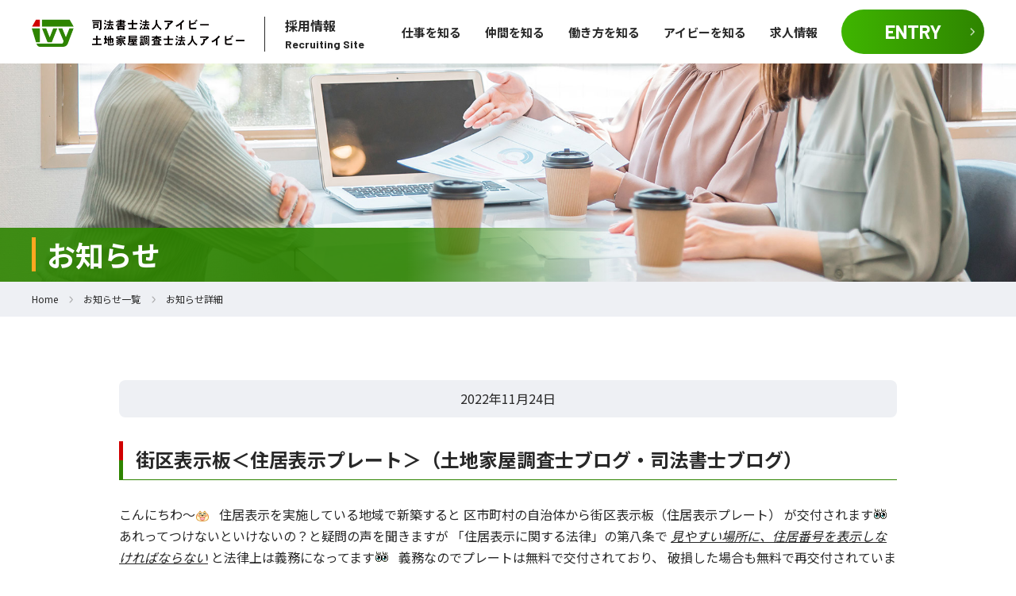

--- FILE ---
content_type: text/html; charset=UTF-8
request_url: https://ivy-recruit.jp/2022/11/24/%E8%A1%97%E5%8C%BA%E8%A1%A8%E7%A4%BA%E6%9D%BF%EF%BC%9C%E4%BD%8F%E5%B1%85%E8%A1%A8%E7%A4%BA%E3%83%97%E3%83%AC%E3%83%BC%E3%83%88%EF%BC%9E%EF%BC%88%E5%9C%9F%E5%9C%B0%E5%AE%B6%E5%B1%8B%E8%AA%BF%E6%9F%BB/
body_size: 11583
content:
<!doctype html>
<html lang="ja">
<head>
<meta charset="UTF-8">
<meta name="robots" content="index, follow">
<meta http-equiv="X-UA-Compatible" content="IE=edge">
<meta name="viewport" content="width=device-width, initial-scale=1">
<meta name="format-detection" content="telephone=no">
<title>街区表示板＜住居表示プレート＞（土地家屋調査士ブログ・司法書士ブログ） - 司法書士・土地家屋調査士｜アイビー｜採用情報｜リクルートサイト</title>
<link rel="shortcut icon" href="https://ivy-recruit.jp/wp-content/themes/yotuba-recruit/images/common/favicon.ico">
<link rel="stylesheet" type="text/css" href="https://ivy-recruit.jp/wp-content/themes/yotuba-recruit/css/base.css">
<link rel="stylesheet" type="text/css" href="https://ivy-recruit.jp/wp-content/themes/yotuba-recruit/css/design.css">
<link rel="stylesheet" type="text/css" href="https://ivy-recruit.jp/wp-content/themes/yotuba-recruit/css/zoomslider.css">
<link rel="stylesheet" type="text/css" href="https://ivy-recruit.jp/wp-content/themes/yotuba-recruit/css/lightbox.css">
<link rel="stylesheet" type="text/css" href="https://ivy-recruit.jp/wp-content/themes/yotuba-recruit/style.css">
<link rel="stylesheet" type="text/css" media="print" href="https://ivy-recruit.jp/wp-content/themes/yotuba-recruit/css/print.css">
<script type="text/javascript" src="https://ivy-recruit.jp/wp-content/themes/yotuba-recruit/js/jquery-2.2.0.min.js"></script>

		<!-- All in One SEO 4.4.3 - aioseo.com -->
		<meta name="description" content="こんにちわ～ 住居表示を実施している地域で新築すると 区市町村の自治体から街区表示板（住居表示プ" />
		<meta name="robots" content="max-image-preview:large" />
		<link rel="canonical" href="https://ivy-recruit.jp/2022/11/24/%e8%a1%97%e5%8c%ba%e8%a1%a8%e7%a4%ba%e6%9d%bf%ef%bc%9c%e4%bd%8f%e5%b1%85%e8%a1%a8%e7%a4%ba%e3%83%97%e3%83%ac%e3%83%bc%e3%83%88%ef%bc%9e%ef%bc%88%e5%9c%9f%e5%9c%b0%e5%ae%b6%e5%b1%8b%e8%aa%bf%e6%9f%bb/" />
		<meta name="generator" content="All in One SEO (AIOSEO) 4.4.3" />

		<!-- Google tag (gtag.js) -->
<script async src="https://www.googletagmanager.com/gtag/js?id=G-X75FSG6NTB"></script>
<script>
  window.dataLayer = window.dataLayer || [];
  function gtag(){dataLayer.push(arguments);}
  gtag('js', new Date());

  gtag('config', 'G-X75FSG6NTB');
</script>
		<meta property="og:locale" content="ja_JP" />
		<meta property="og:site_name" content="司法書士・土地家屋調査士｜アイビー｜採用情報｜リクルートサイト - 土地家屋調査士・測量業務・司法書士の求人｜採用サイトです。" />
		<meta property="og:type" content="article" />
		<meta property="og:title" content="街区表示板＜住居表示プレート＞（土地家屋調査士ブログ・司法書士ブログ） - 司法書士・土地家屋調査士｜アイビー｜採用情報｜リクルートサイト" />
		<meta property="og:description" content="こんにちわ～ 住居表示を実施している地域で新築すると 区市町村の自治体から街区表示板（住居表示プ" />
		<meta property="og:url" content="https://ivy-recruit.jp/2022/11/24/%e8%a1%97%e5%8c%ba%e8%a1%a8%e7%a4%ba%e6%9d%bf%ef%bc%9c%e4%bd%8f%e5%b1%85%e8%a1%a8%e7%a4%ba%e3%83%97%e3%83%ac%e3%83%bc%e3%83%88%ef%bc%9e%ef%bc%88%e5%9c%9f%e5%9c%b0%e5%ae%b6%e5%b1%8b%e8%aa%bf%e6%9f%bb/" />
		<meta property="og:image" content="https://ivy-recruit.jp/wp-content/uploads/2023/08/sns.png" />
		<meta property="og:image:secure_url" content="https://ivy-recruit.jp/wp-content/uploads/2023/08/sns.png" />
		<meta property="og:image:width" content="265" />
		<meta property="og:image:height" content="265" />
		<meta property="article:published_time" content="2022-11-24T01:52:05+00:00" />
		<meta property="article:modified_time" content="2023-09-27T01:57:37+00:00" />
		<meta name="twitter:card" content="summary_large_image" />
		<meta name="twitter:site" content="@Ivy_touki" />
		<meta name="twitter:title" content="街区表示板＜住居表示プレート＞（土地家屋調査士ブログ・司法書士ブログ） - 司法書士・土地家屋調査士｜アイビー｜採用情報｜リクルートサイト" />
		<meta name="twitter:description" content="こんにちわ～ 住居表示を実施している地域で新築すると 区市町村の自治体から街区表示板（住居表示プ" />
		<meta name="twitter:creator" content="@Ivy_touki" />
		<meta name="twitter:image" content="https://ivy-recruit.jp/wp-content/uploads/2023/08/sns.png" />
		<script type="application/ld+json" class="aioseo-schema">
			{"@context":"https:\/\/schema.org","@graph":[{"@type":"BlogPosting","@id":"https:\/\/ivy-recruit.jp\/2022\/11\/24\/%e8%a1%97%e5%8c%ba%e8%a1%a8%e7%a4%ba%e6%9d%bf%ef%bc%9c%e4%bd%8f%e5%b1%85%e8%a1%a8%e7%a4%ba%e3%83%97%e3%83%ac%e3%83%bc%e3%83%88%ef%bc%9e%ef%bc%88%e5%9c%9f%e5%9c%b0%e5%ae%b6%e5%b1%8b%e8%aa%bf%e6%9f%bb\/#blogposting","name":"\u8857\u533a\u8868\u793a\u677f\uff1c\u4f4f\u5c45\u8868\u793a\u30d7\u30ec\u30fc\u30c8\uff1e\uff08\u571f\u5730\u5bb6\u5c4b\u8abf\u67fb\u58eb\u30d6\u30ed\u30b0\u30fb\u53f8\u6cd5\u66f8\u58eb\u30d6\u30ed\u30b0\uff09 - \u53f8\u6cd5\u66f8\u58eb\u30fb\u571f\u5730\u5bb6\u5c4b\u8abf\u67fb\u58eb\uff5c\u30a2\u30a4\u30d3\u30fc\uff5c\u63a1\u7528\u60c5\u5831\uff5c\u30ea\u30af\u30eb\u30fc\u30c8\u30b5\u30a4\u30c8","headline":"\u8857\u533a\u8868\u793a\u677f\uff1c\u4f4f\u5c45\u8868\u793a\u30d7\u30ec\u30fc\u30c8\uff1e\uff08\u571f\u5730\u5bb6\u5c4b\u8abf\u67fb\u58eb\u30d6\u30ed\u30b0\u30fb\u53f8\u6cd5\u66f8\u58eb\u30d6\u30ed\u30b0\uff09","author":{"@id":"https:\/\/ivy-recruit.jp\/author\/wpmaster\/#author"},"publisher":{"@id":"https:\/\/ivy-recruit.jp\/#organization"},"image":{"@type":"ImageObject","url":"https:\/\/ivy-recruit.jp\/wp-content\/uploads\/2023\/09\/4943586_s.jpg","width":640,"height":427},"datePublished":"2022-11-24T01:52:05+09:00","dateModified":"2023-09-27T01:57:37+09:00","inLanguage":"ja","mainEntityOfPage":{"@id":"https:\/\/ivy-recruit.jp\/2022\/11\/24\/%e8%a1%97%e5%8c%ba%e8%a1%a8%e7%a4%ba%e6%9d%bf%ef%bc%9c%e4%bd%8f%e5%b1%85%e8%a1%a8%e7%a4%ba%e3%83%97%e3%83%ac%e3%83%bc%e3%83%88%ef%bc%9e%ef%bc%88%e5%9c%9f%e5%9c%b0%e5%ae%b6%e5%b1%8b%e8%aa%bf%e6%9f%bb\/#webpage"},"isPartOf":{"@id":"https:\/\/ivy-recruit.jp\/2022\/11\/24\/%e8%a1%97%e5%8c%ba%e8%a1%a8%e7%a4%ba%e6%9d%bf%ef%bc%9c%e4%bd%8f%e5%b1%85%e8%a1%a8%e7%a4%ba%e3%83%97%e3%83%ac%e3%83%bc%e3%83%88%ef%bc%9e%ef%bc%88%e5%9c%9f%e5%9c%b0%e5%ae%b6%e5%b1%8b%e8%aa%bf%e6%9f%bb\/#webpage"},"articleSection":"\u672a\u5206\u985e"},{"@type":"BreadcrumbList","@id":"https:\/\/ivy-recruit.jp\/2022\/11\/24\/%e8%a1%97%e5%8c%ba%e8%a1%a8%e7%a4%ba%e6%9d%bf%ef%bc%9c%e4%bd%8f%e5%b1%85%e8%a1%a8%e7%a4%ba%e3%83%97%e3%83%ac%e3%83%bc%e3%83%88%ef%bc%9e%ef%bc%88%e5%9c%9f%e5%9c%b0%e5%ae%b6%e5%b1%8b%e8%aa%bf%e6%9f%bb\/#breadcrumblist","itemListElement":[{"@type":"ListItem","@id":"https:\/\/ivy-recruit.jp\/#listItem","position":1,"item":{"@type":"WebPage","@id":"https:\/\/ivy-recruit.jp\/","name":"\u30db\u30fc\u30e0","description":"\u571f\u5730\u5bb6\u5c4b\u8abf\u67fb\u58eb\u30fb\u6e2c\u91cf\u696d\u52d9\u30fb\u53f8\u6cd5\u66f8\u58eb\u306e\u6c42\u4eba\uff5c\u63a1\u7528\u30b5\u30a4\u30c8\u3067\u3059\u3002 -","url":"https:\/\/ivy-recruit.jp\/"},"nextItem":"https:\/\/ivy-recruit.jp\/2022\/#listItem"},{"@type":"ListItem","@id":"https:\/\/ivy-recruit.jp\/2022\/#listItem","position":2,"item":{"@type":"WebPage","@id":"https:\/\/ivy-recruit.jp\/2022\/","name":"2022","url":"https:\/\/ivy-recruit.jp\/2022\/"},"nextItem":"https:\/\/ivy-recruit.jp\/2022\/11\/#listItem","previousItem":"https:\/\/ivy-recruit.jp\/#listItem"},{"@type":"ListItem","@id":"https:\/\/ivy-recruit.jp\/2022\/11\/#listItem","position":3,"item":{"@type":"WebPage","@id":"https:\/\/ivy-recruit.jp\/2022\/11\/","name":"November","url":"https:\/\/ivy-recruit.jp\/2022\/11\/"},"nextItem":"https:\/\/ivy-recruit.jp\/2022\/11\/24\/#listItem","previousItem":"https:\/\/ivy-recruit.jp\/2022\/#listItem"},{"@type":"ListItem","@id":"https:\/\/ivy-recruit.jp\/2022\/11\/24\/#listItem","position":4,"item":{"@type":"WebPage","@id":"https:\/\/ivy-recruit.jp\/2022\/11\/24\/","name":"24","url":"https:\/\/ivy-recruit.jp\/2022\/11\/24\/"},"nextItem":"https:\/\/ivy-recruit.jp\/2022\/11\/24\/%e8%a1%97%e5%8c%ba%e8%a1%a8%e7%a4%ba%e6%9d%bf%ef%bc%9c%e4%bd%8f%e5%b1%85%e8%a1%a8%e7%a4%ba%e3%83%97%e3%83%ac%e3%83%bc%e3%83%88%ef%bc%9e%ef%bc%88%e5%9c%9f%e5%9c%b0%e5%ae%b6%e5%b1%8b%e8%aa%bf%e6%9f%bb\/#listItem","previousItem":"https:\/\/ivy-recruit.jp\/2022\/11\/#listItem"},{"@type":"ListItem","@id":"https:\/\/ivy-recruit.jp\/2022\/11\/24\/%e8%a1%97%e5%8c%ba%e8%a1%a8%e7%a4%ba%e6%9d%bf%ef%bc%9c%e4%bd%8f%e5%b1%85%e8%a1%a8%e7%a4%ba%e3%83%97%e3%83%ac%e3%83%bc%e3%83%88%ef%bc%9e%ef%bc%88%e5%9c%9f%e5%9c%b0%e5%ae%b6%e5%b1%8b%e8%aa%bf%e6%9f%bb\/#listItem","position":5,"item":{"@type":"WebPage","@id":"https:\/\/ivy-recruit.jp\/2022\/11\/24\/%e8%a1%97%e5%8c%ba%e8%a1%a8%e7%a4%ba%e6%9d%bf%ef%bc%9c%e4%bd%8f%e5%b1%85%e8%a1%a8%e7%a4%ba%e3%83%97%e3%83%ac%e3%83%bc%e3%83%88%ef%bc%9e%ef%bc%88%e5%9c%9f%e5%9c%b0%e5%ae%b6%e5%b1%8b%e8%aa%bf%e6%9f%bb\/","name":"\u8857\u533a\u8868\u793a\u677f\uff1c\u4f4f\u5c45\u8868\u793a\u30d7\u30ec\u30fc\u30c8\uff1e\uff08\u571f\u5730\u5bb6\u5c4b\u8abf\u67fb\u58eb\u30d6\u30ed\u30b0\u30fb\u53f8\u6cd5\u66f8\u58eb\u30d6\u30ed\u30b0\uff09","description":"\u3053\u3093\u306b\u3061\u308f\uff5e \u4f4f\u5c45\u8868\u793a\u3092\u5b9f\u65bd\u3057\u3066\u3044\u308b\u5730\u57df\u3067\u65b0\u7bc9\u3059\u308b\u3068 \u533a\u5e02\u753a\u6751\u306e\u81ea\u6cbb\u4f53\u304b\u3089\u8857\u533a\u8868\u793a\u677f\uff08\u4f4f\u5c45\u8868\u793a\u30d7","url":"https:\/\/ivy-recruit.jp\/2022\/11\/24\/%e8%a1%97%e5%8c%ba%e8%a1%a8%e7%a4%ba%e6%9d%bf%ef%bc%9c%e4%bd%8f%e5%b1%85%e8%a1%a8%e7%a4%ba%e3%83%97%e3%83%ac%e3%83%bc%e3%83%88%ef%bc%9e%ef%bc%88%e5%9c%9f%e5%9c%b0%e5%ae%b6%e5%b1%8b%e8%aa%bf%e6%9f%bb\/"},"previousItem":"https:\/\/ivy-recruit.jp\/2022\/11\/24\/#listItem"}]},{"@type":"Organization","@id":"https:\/\/ivy-recruit.jp\/#organization","name":"\u682a\u5f0f\u4f1a\u793e\u30a2\u30a4\u30d3\u30fc","url":"https:\/\/ivy-recruit.jp\/","logo":{"@type":"ImageObject","url":"https:\/\/ivy-recruit.jp\/wp-content\/uploads\/2023\/08\/sns.png","@id":"https:\/\/ivy-recruit.jp\/#organizationLogo","width":265,"height":265},"image":{"@id":"https:\/\/ivy-recruit.jp\/#organizationLogo"},"sameAs":["https:\/\/twitter.com\/Ivy_touki","https:\/\/www.instagram.com\/ivy_touki\/"],"contactPoint":{"@type":"ContactPoint","telephone":"+81369080020","contactType":"Customer Support"}},{"@type":"Person","@id":"https:\/\/ivy-recruit.jp\/author\/wpmaster\/#author","url":"https:\/\/ivy-recruit.jp\/author\/wpmaster\/","name":"wpmaster","image":{"@type":"ImageObject","@id":"https:\/\/ivy-recruit.jp\/2022\/11\/24\/%e8%a1%97%e5%8c%ba%e8%a1%a8%e7%a4%ba%e6%9d%bf%ef%bc%9c%e4%bd%8f%e5%b1%85%e8%a1%a8%e7%a4%ba%e3%83%97%e3%83%ac%e3%83%bc%e3%83%88%ef%bc%9e%ef%bc%88%e5%9c%9f%e5%9c%b0%e5%ae%b6%e5%b1%8b%e8%aa%bf%e6%9f%bb\/#authorImage","url":"https:\/\/secure.gravatar.com\/avatar\/5f5bc4317237ac802e190a30f767520ae18265d659eee431fc1f925ec3d28876?s=96&d=mm&r=g","width":96,"height":96,"caption":"wpmaster"}},{"@type":"WebPage","@id":"https:\/\/ivy-recruit.jp\/2022\/11\/24\/%e8%a1%97%e5%8c%ba%e8%a1%a8%e7%a4%ba%e6%9d%bf%ef%bc%9c%e4%bd%8f%e5%b1%85%e8%a1%a8%e7%a4%ba%e3%83%97%e3%83%ac%e3%83%bc%e3%83%88%ef%bc%9e%ef%bc%88%e5%9c%9f%e5%9c%b0%e5%ae%b6%e5%b1%8b%e8%aa%bf%e6%9f%bb\/#webpage","url":"https:\/\/ivy-recruit.jp\/2022\/11\/24\/%e8%a1%97%e5%8c%ba%e8%a1%a8%e7%a4%ba%e6%9d%bf%ef%bc%9c%e4%bd%8f%e5%b1%85%e8%a1%a8%e7%a4%ba%e3%83%97%e3%83%ac%e3%83%bc%e3%83%88%ef%bc%9e%ef%bc%88%e5%9c%9f%e5%9c%b0%e5%ae%b6%e5%b1%8b%e8%aa%bf%e6%9f%bb\/","name":"\u8857\u533a\u8868\u793a\u677f\uff1c\u4f4f\u5c45\u8868\u793a\u30d7\u30ec\u30fc\u30c8\uff1e\uff08\u571f\u5730\u5bb6\u5c4b\u8abf\u67fb\u58eb\u30d6\u30ed\u30b0\u30fb\u53f8\u6cd5\u66f8\u58eb\u30d6\u30ed\u30b0\uff09 - \u53f8\u6cd5\u66f8\u58eb\u30fb\u571f\u5730\u5bb6\u5c4b\u8abf\u67fb\u58eb\uff5c\u30a2\u30a4\u30d3\u30fc\uff5c\u63a1\u7528\u60c5\u5831\uff5c\u30ea\u30af\u30eb\u30fc\u30c8\u30b5\u30a4\u30c8","description":"\u3053\u3093\u306b\u3061\u308f\uff5e \u4f4f\u5c45\u8868\u793a\u3092\u5b9f\u65bd\u3057\u3066\u3044\u308b\u5730\u57df\u3067\u65b0\u7bc9\u3059\u308b\u3068 \u533a\u5e02\u753a\u6751\u306e\u81ea\u6cbb\u4f53\u304b\u3089\u8857\u533a\u8868\u793a\u677f\uff08\u4f4f\u5c45\u8868\u793a\u30d7","inLanguage":"ja","isPartOf":{"@id":"https:\/\/ivy-recruit.jp\/#website"},"breadcrumb":{"@id":"https:\/\/ivy-recruit.jp\/2022\/11\/24\/%e8%a1%97%e5%8c%ba%e8%a1%a8%e7%a4%ba%e6%9d%bf%ef%bc%9c%e4%bd%8f%e5%b1%85%e8%a1%a8%e7%a4%ba%e3%83%97%e3%83%ac%e3%83%bc%e3%83%88%ef%bc%9e%ef%bc%88%e5%9c%9f%e5%9c%b0%e5%ae%b6%e5%b1%8b%e8%aa%bf%e6%9f%bb\/#breadcrumblist"},"author":{"@id":"https:\/\/ivy-recruit.jp\/author\/wpmaster\/#author"},"creator":{"@id":"https:\/\/ivy-recruit.jp\/author\/wpmaster\/#author"},"image":{"@type":"ImageObject","url":"https:\/\/ivy-recruit.jp\/wp-content\/uploads\/2023\/09\/4943586_s.jpg","@id":"https:\/\/ivy-recruit.jp\/#mainImage","width":640,"height":427},"primaryImageOfPage":{"@id":"https:\/\/ivy-recruit.jp\/2022\/11\/24\/%e8%a1%97%e5%8c%ba%e8%a1%a8%e7%a4%ba%e6%9d%bf%ef%bc%9c%e4%bd%8f%e5%b1%85%e8%a1%a8%e7%a4%ba%e3%83%97%e3%83%ac%e3%83%bc%e3%83%88%ef%bc%9e%ef%bc%88%e5%9c%9f%e5%9c%b0%e5%ae%b6%e5%b1%8b%e8%aa%bf%e6%9f%bb\/#mainImage"},"datePublished":"2022-11-24T01:52:05+09:00","dateModified":"2023-09-27T01:57:37+09:00"},{"@type":"WebSite","@id":"https:\/\/ivy-recruit.jp\/#website","url":"https:\/\/ivy-recruit.jp\/","name":"\u30a2\u30a4\u30d3\u30fc\u30ea\u30af\u30eb\u30fc\u30c8\u30b5\u30a4\u30c8","description":"\u571f\u5730\u5bb6\u5c4b\u8abf\u67fb\u58eb\u30fb\u6e2c\u91cf\u696d\u52d9\u30fb\u53f8\u6cd5\u66f8\u58eb\u306e\u6c42\u4eba\uff5c\u63a1\u7528\u30b5\u30a4\u30c8\u3067\u3059\u3002","inLanguage":"ja","publisher":{"@id":"https:\/\/ivy-recruit.jp\/#organization"}}]}
		</script>
		<!-- All in One SEO -->

<link rel="alternate" type="application/rss+xml" title="司法書士・土地家屋調査士｜アイビー｜採用情報｜リクルートサイト &raquo; 街区表示板＜住居表示プレート＞（土地家屋調査士ブログ・司法書士ブログ） のコメントのフィード" href="https://ivy-recruit.jp/2022/11/24/%e8%a1%97%e5%8c%ba%e8%a1%a8%e7%a4%ba%e6%9d%bf%ef%bc%9c%e4%bd%8f%e5%b1%85%e8%a1%a8%e7%a4%ba%e3%83%97%e3%83%ac%e3%83%bc%e3%83%88%ef%bc%9e%ef%bc%88%e5%9c%9f%e5%9c%b0%e5%ae%b6%e5%b1%8b%e8%aa%bf%e6%9f%bb/feed/" />
<link rel="alternate" title="oEmbed (JSON)" type="application/json+oembed" href="https://ivy-recruit.jp/wp-json/oembed/1.0/embed?url=https%3A%2F%2Fivy-recruit.jp%2F2022%2F11%2F24%2F%25e8%25a1%2597%25e5%258c%25ba%25e8%25a1%25a8%25e7%25a4%25ba%25e6%259d%25bf%25ef%25bc%259c%25e4%25bd%258f%25e5%25b1%2585%25e8%25a1%25a8%25e7%25a4%25ba%25e3%2583%2597%25e3%2583%25ac%25e3%2583%25bc%25e3%2583%2588%25ef%25bc%259e%25ef%25bc%2588%25e5%259c%259f%25e5%259c%25b0%25e5%25ae%25b6%25e5%25b1%258b%25e8%25aa%25bf%25e6%259f%25bb%2F" />
<link rel="alternate" title="oEmbed (XML)" type="text/xml+oembed" href="https://ivy-recruit.jp/wp-json/oembed/1.0/embed?url=https%3A%2F%2Fivy-recruit.jp%2F2022%2F11%2F24%2F%25e8%25a1%2597%25e5%258c%25ba%25e8%25a1%25a8%25e7%25a4%25ba%25e6%259d%25bf%25ef%25bc%259c%25e4%25bd%258f%25e5%25b1%2585%25e8%25a1%25a8%25e7%25a4%25ba%25e3%2583%2597%25e3%2583%25ac%25e3%2583%25bc%25e3%2583%2588%25ef%25bc%259e%25ef%25bc%2588%25e5%259c%259f%25e5%259c%25b0%25e5%25ae%25b6%25e5%25b1%258b%25e8%25aa%25bf%25e6%259f%25bb%2F&#038;format=xml" />
<style id='wp-img-auto-sizes-contain-inline-css' type='text/css'>
img:is([sizes=auto i],[sizes^="auto," i]){contain-intrinsic-size:3000px 1500px}
/*# sourceURL=wp-img-auto-sizes-contain-inline-css */
</style>
<link rel='stylesheet' id='sbi_styles-css' href='https://ivy-recruit.jp/wp-content/plugins/instagram-feed/css/sbi-styles.min.css?ver=6.2' type='text/css' media='all' />
<style id='wp-emoji-styles-inline-css' type='text/css'>

	img.wp-smiley, img.emoji {
		display: inline !important;
		border: none !important;
		box-shadow: none !important;
		height: 1em !important;
		width: 1em !important;
		margin: 0 0.07em !important;
		vertical-align: -0.1em !important;
		background: none !important;
		padding: 0 !important;
	}
/*# sourceURL=wp-emoji-styles-inline-css */
</style>
<style id='wp-block-library-inline-css' type='text/css'>
:root{--wp-block-synced-color:#7a00df;--wp-block-synced-color--rgb:122,0,223;--wp-bound-block-color:var(--wp-block-synced-color);--wp-editor-canvas-background:#ddd;--wp-admin-theme-color:#007cba;--wp-admin-theme-color--rgb:0,124,186;--wp-admin-theme-color-darker-10:#006ba1;--wp-admin-theme-color-darker-10--rgb:0,107,160.5;--wp-admin-theme-color-darker-20:#005a87;--wp-admin-theme-color-darker-20--rgb:0,90,135;--wp-admin-border-width-focus:2px}@media (min-resolution:192dpi){:root{--wp-admin-border-width-focus:1.5px}}.wp-element-button{cursor:pointer}:root .has-very-light-gray-background-color{background-color:#eee}:root .has-very-dark-gray-background-color{background-color:#313131}:root .has-very-light-gray-color{color:#eee}:root .has-very-dark-gray-color{color:#313131}:root .has-vivid-green-cyan-to-vivid-cyan-blue-gradient-background{background:linear-gradient(135deg,#00d084,#0693e3)}:root .has-purple-crush-gradient-background{background:linear-gradient(135deg,#34e2e4,#4721fb 50%,#ab1dfe)}:root .has-hazy-dawn-gradient-background{background:linear-gradient(135deg,#faaca8,#dad0ec)}:root .has-subdued-olive-gradient-background{background:linear-gradient(135deg,#fafae1,#67a671)}:root .has-atomic-cream-gradient-background{background:linear-gradient(135deg,#fdd79a,#004a59)}:root .has-nightshade-gradient-background{background:linear-gradient(135deg,#330968,#31cdcf)}:root .has-midnight-gradient-background{background:linear-gradient(135deg,#020381,#2874fc)}:root{--wp--preset--font-size--normal:16px;--wp--preset--font-size--huge:42px}.has-regular-font-size{font-size:1em}.has-larger-font-size{font-size:2.625em}.has-normal-font-size{font-size:var(--wp--preset--font-size--normal)}.has-huge-font-size{font-size:var(--wp--preset--font-size--huge)}.has-text-align-center{text-align:center}.has-text-align-left{text-align:left}.has-text-align-right{text-align:right}.has-fit-text{white-space:nowrap!important}#end-resizable-editor-section{display:none}.aligncenter{clear:both}.items-justified-left{justify-content:flex-start}.items-justified-center{justify-content:center}.items-justified-right{justify-content:flex-end}.items-justified-space-between{justify-content:space-between}.screen-reader-text{border:0;clip-path:inset(50%);height:1px;margin:-1px;overflow:hidden;padding:0;position:absolute;width:1px;word-wrap:normal!important}.screen-reader-text:focus{background-color:#ddd;clip-path:none;color:#444;display:block;font-size:1em;height:auto;left:5px;line-height:normal;padding:15px 23px 14px;text-decoration:none;top:5px;width:auto;z-index:100000}html :where(.has-border-color){border-style:solid}html :where([style*=border-top-color]){border-top-style:solid}html :where([style*=border-right-color]){border-right-style:solid}html :where([style*=border-bottom-color]){border-bottom-style:solid}html :where([style*=border-left-color]){border-left-style:solid}html :where([style*=border-width]){border-style:solid}html :where([style*=border-top-width]){border-top-style:solid}html :where([style*=border-right-width]){border-right-style:solid}html :where([style*=border-bottom-width]){border-bottom-style:solid}html :where([style*=border-left-width]){border-left-style:solid}html :where(img[class*=wp-image-]){height:auto;max-width:100%}:where(figure){margin:0 0 1em}html :where(.is-position-sticky){--wp-admin--admin-bar--position-offset:var(--wp-admin--admin-bar--height,0px)}@media screen and (max-width:600px){html :where(.is-position-sticky){--wp-admin--admin-bar--position-offset:0px}}

/*# sourceURL=wp-block-library-inline-css */
</style><style id='global-styles-inline-css' type='text/css'>
:root{--wp--preset--aspect-ratio--square: 1;--wp--preset--aspect-ratio--4-3: 4/3;--wp--preset--aspect-ratio--3-4: 3/4;--wp--preset--aspect-ratio--3-2: 3/2;--wp--preset--aspect-ratio--2-3: 2/3;--wp--preset--aspect-ratio--16-9: 16/9;--wp--preset--aspect-ratio--9-16: 9/16;--wp--preset--color--black: #000000;--wp--preset--color--cyan-bluish-gray: #abb8c3;--wp--preset--color--white: #ffffff;--wp--preset--color--pale-pink: #f78da7;--wp--preset--color--vivid-red: #cf2e2e;--wp--preset--color--luminous-vivid-orange: #ff6900;--wp--preset--color--luminous-vivid-amber: #fcb900;--wp--preset--color--light-green-cyan: #7bdcb5;--wp--preset--color--vivid-green-cyan: #00d084;--wp--preset--color--pale-cyan-blue: #8ed1fc;--wp--preset--color--vivid-cyan-blue: #0693e3;--wp--preset--color--vivid-purple: #9b51e0;--wp--preset--gradient--vivid-cyan-blue-to-vivid-purple: linear-gradient(135deg,rgb(6,147,227) 0%,rgb(155,81,224) 100%);--wp--preset--gradient--light-green-cyan-to-vivid-green-cyan: linear-gradient(135deg,rgb(122,220,180) 0%,rgb(0,208,130) 100%);--wp--preset--gradient--luminous-vivid-amber-to-luminous-vivid-orange: linear-gradient(135deg,rgb(252,185,0) 0%,rgb(255,105,0) 100%);--wp--preset--gradient--luminous-vivid-orange-to-vivid-red: linear-gradient(135deg,rgb(255,105,0) 0%,rgb(207,46,46) 100%);--wp--preset--gradient--very-light-gray-to-cyan-bluish-gray: linear-gradient(135deg,rgb(238,238,238) 0%,rgb(169,184,195) 100%);--wp--preset--gradient--cool-to-warm-spectrum: linear-gradient(135deg,rgb(74,234,220) 0%,rgb(151,120,209) 20%,rgb(207,42,186) 40%,rgb(238,44,130) 60%,rgb(251,105,98) 80%,rgb(254,248,76) 100%);--wp--preset--gradient--blush-light-purple: linear-gradient(135deg,rgb(255,206,236) 0%,rgb(152,150,240) 100%);--wp--preset--gradient--blush-bordeaux: linear-gradient(135deg,rgb(254,205,165) 0%,rgb(254,45,45) 50%,rgb(107,0,62) 100%);--wp--preset--gradient--luminous-dusk: linear-gradient(135deg,rgb(255,203,112) 0%,rgb(199,81,192) 50%,rgb(65,88,208) 100%);--wp--preset--gradient--pale-ocean: linear-gradient(135deg,rgb(255,245,203) 0%,rgb(182,227,212) 50%,rgb(51,167,181) 100%);--wp--preset--gradient--electric-grass: linear-gradient(135deg,rgb(202,248,128) 0%,rgb(113,206,126) 100%);--wp--preset--gradient--midnight: linear-gradient(135deg,rgb(2,3,129) 0%,rgb(40,116,252) 100%);--wp--preset--font-size--small: 13px;--wp--preset--font-size--medium: 20px;--wp--preset--font-size--large: 36px;--wp--preset--font-size--x-large: 42px;--wp--preset--spacing--20: 0.44rem;--wp--preset--spacing--30: 0.67rem;--wp--preset--spacing--40: 1rem;--wp--preset--spacing--50: 1.5rem;--wp--preset--spacing--60: 2.25rem;--wp--preset--spacing--70: 3.38rem;--wp--preset--spacing--80: 5.06rem;--wp--preset--shadow--natural: 6px 6px 9px rgba(0, 0, 0, 0.2);--wp--preset--shadow--deep: 12px 12px 50px rgba(0, 0, 0, 0.4);--wp--preset--shadow--sharp: 6px 6px 0px rgba(0, 0, 0, 0.2);--wp--preset--shadow--outlined: 6px 6px 0px -3px rgb(255, 255, 255), 6px 6px rgb(0, 0, 0);--wp--preset--shadow--crisp: 6px 6px 0px rgb(0, 0, 0);}:where(.is-layout-flex){gap: 0.5em;}:where(.is-layout-grid){gap: 0.5em;}body .is-layout-flex{display: flex;}.is-layout-flex{flex-wrap: wrap;align-items: center;}.is-layout-flex > :is(*, div){margin: 0;}body .is-layout-grid{display: grid;}.is-layout-grid > :is(*, div){margin: 0;}:where(.wp-block-columns.is-layout-flex){gap: 2em;}:where(.wp-block-columns.is-layout-grid){gap: 2em;}:where(.wp-block-post-template.is-layout-flex){gap: 1.25em;}:where(.wp-block-post-template.is-layout-grid){gap: 1.25em;}.has-black-color{color: var(--wp--preset--color--black) !important;}.has-cyan-bluish-gray-color{color: var(--wp--preset--color--cyan-bluish-gray) !important;}.has-white-color{color: var(--wp--preset--color--white) !important;}.has-pale-pink-color{color: var(--wp--preset--color--pale-pink) !important;}.has-vivid-red-color{color: var(--wp--preset--color--vivid-red) !important;}.has-luminous-vivid-orange-color{color: var(--wp--preset--color--luminous-vivid-orange) !important;}.has-luminous-vivid-amber-color{color: var(--wp--preset--color--luminous-vivid-amber) !important;}.has-light-green-cyan-color{color: var(--wp--preset--color--light-green-cyan) !important;}.has-vivid-green-cyan-color{color: var(--wp--preset--color--vivid-green-cyan) !important;}.has-pale-cyan-blue-color{color: var(--wp--preset--color--pale-cyan-blue) !important;}.has-vivid-cyan-blue-color{color: var(--wp--preset--color--vivid-cyan-blue) !important;}.has-vivid-purple-color{color: var(--wp--preset--color--vivid-purple) !important;}.has-black-background-color{background-color: var(--wp--preset--color--black) !important;}.has-cyan-bluish-gray-background-color{background-color: var(--wp--preset--color--cyan-bluish-gray) !important;}.has-white-background-color{background-color: var(--wp--preset--color--white) !important;}.has-pale-pink-background-color{background-color: var(--wp--preset--color--pale-pink) !important;}.has-vivid-red-background-color{background-color: var(--wp--preset--color--vivid-red) !important;}.has-luminous-vivid-orange-background-color{background-color: var(--wp--preset--color--luminous-vivid-orange) !important;}.has-luminous-vivid-amber-background-color{background-color: var(--wp--preset--color--luminous-vivid-amber) !important;}.has-light-green-cyan-background-color{background-color: var(--wp--preset--color--light-green-cyan) !important;}.has-vivid-green-cyan-background-color{background-color: var(--wp--preset--color--vivid-green-cyan) !important;}.has-pale-cyan-blue-background-color{background-color: var(--wp--preset--color--pale-cyan-blue) !important;}.has-vivid-cyan-blue-background-color{background-color: var(--wp--preset--color--vivid-cyan-blue) !important;}.has-vivid-purple-background-color{background-color: var(--wp--preset--color--vivid-purple) !important;}.has-black-border-color{border-color: var(--wp--preset--color--black) !important;}.has-cyan-bluish-gray-border-color{border-color: var(--wp--preset--color--cyan-bluish-gray) !important;}.has-white-border-color{border-color: var(--wp--preset--color--white) !important;}.has-pale-pink-border-color{border-color: var(--wp--preset--color--pale-pink) !important;}.has-vivid-red-border-color{border-color: var(--wp--preset--color--vivid-red) !important;}.has-luminous-vivid-orange-border-color{border-color: var(--wp--preset--color--luminous-vivid-orange) !important;}.has-luminous-vivid-amber-border-color{border-color: var(--wp--preset--color--luminous-vivid-amber) !important;}.has-light-green-cyan-border-color{border-color: var(--wp--preset--color--light-green-cyan) !important;}.has-vivid-green-cyan-border-color{border-color: var(--wp--preset--color--vivid-green-cyan) !important;}.has-pale-cyan-blue-border-color{border-color: var(--wp--preset--color--pale-cyan-blue) !important;}.has-vivid-cyan-blue-border-color{border-color: var(--wp--preset--color--vivid-cyan-blue) !important;}.has-vivid-purple-border-color{border-color: var(--wp--preset--color--vivid-purple) !important;}.has-vivid-cyan-blue-to-vivid-purple-gradient-background{background: var(--wp--preset--gradient--vivid-cyan-blue-to-vivid-purple) !important;}.has-light-green-cyan-to-vivid-green-cyan-gradient-background{background: var(--wp--preset--gradient--light-green-cyan-to-vivid-green-cyan) !important;}.has-luminous-vivid-amber-to-luminous-vivid-orange-gradient-background{background: var(--wp--preset--gradient--luminous-vivid-amber-to-luminous-vivid-orange) !important;}.has-luminous-vivid-orange-to-vivid-red-gradient-background{background: var(--wp--preset--gradient--luminous-vivid-orange-to-vivid-red) !important;}.has-very-light-gray-to-cyan-bluish-gray-gradient-background{background: var(--wp--preset--gradient--very-light-gray-to-cyan-bluish-gray) !important;}.has-cool-to-warm-spectrum-gradient-background{background: var(--wp--preset--gradient--cool-to-warm-spectrum) !important;}.has-blush-light-purple-gradient-background{background: var(--wp--preset--gradient--blush-light-purple) !important;}.has-blush-bordeaux-gradient-background{background: var(--wp--preset--gradient--blush-bordeaux) !important;}.has-luminous-dusk-gradient-background{background: var(--wp--preset--gradient--luminous-dusk) !important;}.has-pale-ocean-gradient-background{background: var(--wp--preset--gradient--pale-ocean) !important;}.has-electric-grass-gradient-background{background: var(--wp--preset--gradient--electric-grass) !important;}.has-midnight-gradient-background{background: var(--wp--preset--gradient--midnight) !important;}.has-small-font-size{font-size: var(--wp--preset--font-size--small) !important;}.has-medium-font-size{font-size: var(--wp--preset--font-size--medium) !important;}.has-large-font-size{font-size: var(--wp--preset--font-size--large) !important;}.has-x-large-font-size{font-size: var(--wp--preset--font-size--x-large) !important;}
/*# sourceURL=global-styles-inline-css */
</style>

<style id='classic-theme-styles-inline-css' type='text/css'>
/*! This file is auto-generated */
.wp-block-button__link{color:#fff;background-color:#32373c;border-radius:9999px;box-shadow:none;text-decoration:none;padding:calc(.667em + 2px) calc(1.333em + 2px);font-size:1.125em}.wp-block-file__button{background:#32373c;color:#fff;text-decoration:none}
/*# sourceURL=/wp-includes/css/classic-themes.min.css */
</style>
<link rel='stylesheet' id='wp-pagenavi-css' href='https://ivy-recruit.jp/wp-content/plugins/wp-pagenavi/pagenavi-css.css?ver=2.70' type='text/css' media='all' />
<link rel="https://api.w.org/" href="https://ivy-recruit.jp/wp-json/" /><link rel="alternate" title="JSON" type="application/json" href="https://ivy-recruit.jp/wp-json/wp/v2/posts/846" /><link rel="EditURI" type="application/rsd+xml" title="RSD" href="https://ivy-recruit.jp/xmlrpc.php?rsd" />
<meta name="generator" content="WordPress 6.9" />
<link rel='shortlink' href='https://ivy-recruit.jp/?p=846' />
</head>


<body id="top">
<header id="header">
<div class="wrapper-L wrapper-flex jc-between">
<div class="header-box wrapper-flex ai-center">
<div class="header-logo">
<p><a class="imgLink" href="https://ivy-recruit.jp"><img src="https://ivy-recruit.jp/wp-content/themes/yotuba-recruit/images/common/logo_ivy.png" alt="司法書士法人アイビー 土地家屋調査士法人アイビー"/></a></p>
</div>
<div class="header-txt">
<p class="fwB">採用情報<br>
<span class="ff-en fwB">Recruiting Site</span></p>
</div>
</div>
<nav class="globalNav">
<ul class="wrapper-flex jc-end ai-center">
<li class="sub-menu"><a href="https://ivy-recruit.jp/about-works/">仕事を知る</a>
<div class="sub-menu__box">
<ul>
<li><a href="https://ivy-recruit.jp/sokuryo/">土地家屋調査士（土地測量部門の仕事）</a></li>
<li><a href="https://ivy-recruit.jp/tochikaoku/">土地家屋調査士（建物表示部門の仕事）</a></li>
<li><a href="https://ivy-recruit.jp/shihosyoshi/">司法書士の仕事</a></li>
<li><a href="https://ivy-recruit.jp/office-staff/">スタッフ職</a></li>
</ul>
</div>
</li>
<li class="sub-menu"><a href="https://ivy-recruit.jp/staff/">仲間を知る</a>
<div class="sub-menu__box">
<ul>
<li><a href="https://ivy-recruit.jp/blog/">土地家屋調査士ブログ・司法書士ブログ</a></li>
<li><a href="https://ivy-recruit.jp/staff-cat/job01">司法書士</a></li>
<li><a href="https://ivy-recruit.jp/staff-cat/job02">土地家屋調査士</a></li>
<li><a href="https://ivy-recruit.jp/staff-cat/job03">スタッフ</a></li>
<li><a href="https://ivy-recruit.jp/staff-cat/job04">パート</a></li>
<li><a href="https://ivy-recruit.jp/voice2/">スタッフの合格実績</a></li>
<li><a href="https://ivy-recruit.jp/voice/">アイビー卒業生の声</a></li>
</ul>
</div>
</li>
<li class="sub-menu"><a href="https://ivy-recruit.jp/workstyle/">働き方を知る</a>
<div class="sub-menu__box">
<ul>
<li><a href="https://ivy-recruit.jp/strengths/">働く環境 〜３つの強み〜</a></li>
<li><a href="https://ivy-recruit.jp/training-sokuryo/">育成プログラム（測量・土地家屋調査士部門）</a></li>
<li><a href="https://ivy-recruit.jp/training/">育成プログラム（司法書士部門）</a></li>
<li><a href="https://ivy-recruit.jp/career-step/">キャリアステップ制度</a></li>
<li><a href="https://ivy-recruit.jp/benefit/">オフィス紹介・福利厚生</a></li>
</ul>
</div>
</li>
<li class="sub-menu"><a href="https://ivy-recruit.jp/about-us/">アイビーを知る</a>
<div class="sub-menu__box">
<ul>
<li><a href="https://ivy-recruit.jp/message/">代表者メッセージ</a></li>
<li><a href="https://ivy-recruit.jp/company/">アイビーの組織</a></li>
<li><a href="https://ivy-recruit.jp/history/">アイビーの歴史</a></li>
<li><a href="https://ivy-touki.jp/" target="_blank" rel="noopener noreferrer">アイビー公式サイト</a></li>
<li><a href="https://ivy-recruit.jp/privacypolicy/">プライバシーポリシー</a></li>
</ul>
</div>
</li>
<li class="sub-menu"><a>求人情報</a>
<div class="sub-menu__box">
<ul>
<li><a href="https://ivy-recruit.jp/recruit/">求める人物像</a></li>
<li><a href="https://ivy-recruit.jp/jobs-cat/sokuryo-jobs/">測量業務の求人一覧</a></li>
<li><a href="https://ivy-recruit.jp/jobs-cat/tochikaoku-jobs/">土地家屋調査士の求人一覧</a></li>
<li><a href="https://ivy-recruit.jp/jobs-cat/shihou-jobs/">司法書士の求人一覧</a></li>
<li><a href="https://ivy-recruit.jp/jobs-cat/sutaffu-jobs/">スタッフ職の求人一覧</a></li>	
<li><a href="https://ivy-recruit.jp/recruit-flow/">選考の流れ</a></li>
<li><a href="https://ivy-recruit.jp/orientation/">事務所見学（会社説明会）について</a></li>
<li><a href="https://ivy-recruit.jp/qa/">よくあるご質問</a></li>
</ul>
</div>
</li>
<li class="btn-entry"><a class="ff-en" href="https://ivy-recruit.jp/entry/">ENTRY</a></li>
</ul>
</nav>
</div>


<div class="header-sp">
<nav class="globalNav-sp switch">
<div><a id="js-navclose"></a></div>
<div class="wrapper-navmenu">
<div class="navmenu-sp-logo"><a class="imgLink" href="https://ivy-recruit.jp"><img src="https://ivy-recruit.jp/wp-content/themes/yotuba-recruit/images/common/logo_ivy.png" alt="司法書士法人アイビー 土地家屋調査士法人アイビー"/></a></div>
<p class="mgT20 alC fwB fsL">採用情報<span class="ff-en mgL20">Recruiting Site</span></p>
<p class="navmenu-btn"><a class="btn fs2L" href="https://ivy-recruit.jp/entry/">ENTRY</a></p>
<div class="navmenu-sp-box">
<ul class="navmenu-sp wrapper-flex jc-between">
<li class="tit-main"><a href="https://ivy-recruit.jp/about-works/">仕事を知る</a></li>
<li class="tit-sub"><a href="https://ivy-recruit.jp/sokuryo/">土地家屋調査士（土地測量部門の仕事）</a></li>
<li class="tit-sub"><a href="https://ivy-recruit.jp/tochikaoku/">土地家屋調査士（建物表示部門の仕事）</a></li>
<li class="tit-sub"><a href="https://ivy-recruit.jp/shihosyoshi/">司法書士の仕事</a></li>
<li class="tit-sub"><a href="https://ivy-recruit.jp/office-staff/">スタッフ職</a></li>

<li class="tit-main"><a href="https://ivy-recruit.jp/staff/">仲間を知る</a></li>
<li class="tit-sub"><a href="https://ivy-recruit.jp/blog/">土地家屋調査士ブログ・司法書士ブログ</a></li>
<li class="tit-sub"><a href="https://ivy-recruit.jp/staff-cat/job01">司法書士</a></li>
<li class="tit-sub"><a href="https://ivy-recruit.jp/staff-cat/job02">土地家屋調査士</a></li>
<li class="tit-sub"><a href="https://ivy-recruit.jp/staff-cat/job03">スタッフ</a></li>
<li class="tit-sub"><a href="https://ivy-recruit.jp/staff-cat/job04">パート</a></li>
<li class="tit-sub"><a href="https://ivy-recruit.jp/voice2/">スタッフの合格実績</a></li>
<li class="tit-sub"><a href="https://ivy-recruit.jp/voice/">アイビー卒業生の声</a></li>

<li class="tit-main"><a href="https://ivy-recruit.jp/workstyle/">働き方を知る</a></li>
<li class="tit-sub"><a href="https://ivy-recruit.jp/strengths/">働く環境 <br class="sp">〜３つの強み〜</a></li>
<li class="tit-sub"><a href="https://ivy-recruit.jp/training-sokuryo/">育成プログラム<br class="sp">（測量・土地家屋調査士部門）</a></li>
<li class="tit-sub"><a href="https://ivy-recruit.jp/training/">育成プログラム<br class="sp">（司法書士部門）</a></li>
<li class="tit-sub"><a href="https://ivy-recruit.jp/career-step/">キャリアステップ<br class="sp">制度</a></li>
<li class="tit-sub"><a href="https://ivy-recruit.jp/benefit/">オフィス紹介・<br class="sp">福利厚生</a></li>

<li class="tit-main"><a href="https://ivy-recruit.jp/about-us/">アイビーを知る</a></li>
<li class="tit-sub"><a href="https://ivy-recruit.jp/message/">代表者メッセージ</a></li>
<li class="tit-sub"><a href="https://ivy-recruit.jp/company/">アイビーの組織</a></li>
<li class="tit-sub"><a href="https://ivy-recruit.jp/history/">アイビーの歴史</a></li>
<li class="tit-sub"><a href="https://ivy-touki.jp/" target="_blank" rel="noopener noreferrer">アイビー公式サイト</a></li>
<li class="tit-sub"><a href="https://ivy-recruit.jp/privacypolicy/">プライバシー<br class="sp">ポリシー</a></li>

<li class="tit-main"><span>求人情報</span></li>
<li class="tit-sub"><a href="https://ivy-recruit.jp/recruit/">求める人物像</a></li>
<li class="tit-sub"><a href="https://ivy-recruit.jp/jobs-cat/sokuryo-jobs/">測量業務の<br class="sp">求人一覧</a></li>
<li class="tit-sub"><a href="https://ivy-recruit.jp/jobs-cat/tochikaoku-jobs/">土地家屋調査士の<br class="sp">求人一覧</a></li>
<li class="tit-sub"><a href="https://ivy-recruit.jp/jobs-cat/shihou-jobs/">司法書士の<br class="sp">求人一覧</a></li>
<li class="tit-sub"><a href="https://ivy-recruit.jp/recruit-flow/">選考の流れ</a></li>
<li class="tit-sub"><a href="https://ivy-recruit.jp/orientation/">事務所見学（会社説明会）について</a></li>
<li class="tit-sub"><a href="https://ivy-recruit.jp/qa/">よくあるご質問</a></li>
</ul>
</div>
</div>
</nav>
<div class="hamburger" id="js-hamburger"></div>
<div class="black-bg" id="js-black-bg"></div>
</div><!-- / .header-sp -->
</header>

<section class="wrapper-cnt page-design01">
<div class="header-changeBox"></div>
<div class="page-title" style="background-image: url('https://ivy-recruit.jp/wp-content/themes/yotuba-recruit/images/pages/page_news.jpg')">
<div class="page-title__box">
<div class="wrapper-L">
<h1 class="page-title__txt"><span>お知らせ</span></h1>
</div>
</div>
</div><!-- /.page-title -->

<div class="pankuzu">
<ul class="wrapper-flex">
<li><a href="https://ivy-recruit.jp">Home</a></li>
<li><a href="https://ivy-recruit.jp/news/">お知らせ一覧</a></li>
<li>お知らせ詳細</li>
</ul>
</div><!-- /.pankuzu -->


<div class="wrapper-M mgT-setL">
<p class="news-detail__date" data-scroll="toggle(.visible, .invisible) once">2022年11月24日</p>
<h2 class="c-title2 mgT30" data-scroll="toggle(.visible, .invisible) once">街区表示板＜住居表示プレート＞（土地家屋調査士ブログ・司法書士ブログ）</h2>
<div class="mgT30">
こんにちわ～<img decoding="async" class="emoji" draggable="false" src="https://stat100.ameba.jp/blog/ucs/img/char/char3/023.png" alt="爆笑" width="24" height="24" />

&nbsp;

住居表示を実施している地域で新築すると

区市町村の自治体から街区表示板（住居表示プレート）

が交付されます<img decoding="async" class="emoji" draggable="false" src="https://stat100.ameba.jp/blog/ucs/img/char/char2/242.gif" alt="目" width="16" height="16" />

&nbsp;

あれってつけないといけないの？と疑問の声を聞きますが

「住居表示に関する法律」の第八条で

<u><i>見やすい場所に、住居番号を表示しなければならない</i></u>

と法律上は義務になってます<img decoding="async" class="emoji" draggable="false" src="https://stat100.ameba.jp/blog/ucs/img/char/char2/242.gif" alt="目" width="16" height="16" />

&nbsp;

義務なのでプレートは無料で交付されており、

破損した場合も無料で再交付されています<img decoding="async" class="emoji" draggable="false" src="https://stat100.ameba.jp/blog/ucs/img/char/char2/106.gif" alt="パー" width="16" height="16" />

&nbsp;

義務ですが「住居表示に関する法律」には罰則規定がないので

貼らなかったからといって罰金、過料などがあるわけではなく、

自治体も「分かりやすいところに貼ってください」と

お願いすることしかできないものでもあります

&nbsp;

ですが、住居表示プレートが貼っておいたほうが

郵便局や宅配業者の運搬の方が助かるので

貼っておいた方が人のためですね<img loading="lazy" decoding="async" class="emoji" draggable="false" src="https://stat100.ameba.jp/blog/ucs/img/char/char2/035.gif" alt="ラブラブ" width="16" height="16" /></div>


<ul class="mgT30 news-detail__nav">
<li class="news-detail__nav-previous"><a href="https://ivy-recruit.jp/2022/11/15/%e5%90%8c%e6%9c%9f%e3%81%a8%e3%81%ae%e3%81%b2%e3%81%a8%e3%81%a8%e3%81%8d%ef%bc%88%e5%9c%9f%e5%9c%b0%e5%ae%b6%e5%b1%8b%e8%aa%bf%e6%9f%bb%e5%a3%ab%e3%83%96%e3%83%ad%e3%82%b0%e3%83%bb%e5%8f%b8%e6%b3%95/" rel="prev">前の記事へ</a></li>

<li class="news-detail__nav-next"><a href="https://ivy-recruit.jp/2022/11/29/%e3%82%ab%e3%82%bf%e3%83%bc%e3%83%ab%e3%83%af%e3%83%bc%e3%83%ab%e3%83%89%e3%82%ab%e3%83%83%e3%83%97%e2%9a%bd%ef%bc%88%e5%9c%9f%e5%9c%b0%e5%ae%b6%e5%b1%8b%e8%aa%bf%e6%9f%bb%e5%a3%ab%e3%83%96%e3%83%ad/" rel="next">次の記事へ</a></li>
</ul>

<p class="alC mgT30" data-scroll="toggle(.visible, .invisible) once"><a class="btn-back" href="https://ivy-recruit.jp/news/">お知らせ一覧へ</a></p>
</div><!-- /.wrapper-M -->
</section>



<footer id="footer">
<div class="footer-company">
<div class="wrapper-L wrapper-flex jc-between ai-center sp-fd-column">
<p class="footer-logo"><a class="imgLink" href="https://ivy-recruit.jp"><img src="https://ivy-recruit.jp/wp-content/themes/yotuba-recruit/images/common/logo_ivy.png" alt="司法書士法人アイビー 土地家屋調査士法人アイビー"/></a></p>
<div class="footer-txt">
<p class="fwB">採用情報<br class="pc-tb">
<span class="ff-en fwB">Recruiting Site</span></p>
</div>
<p class="footer-entry"><a class="footer-entry__btn ff-en" href="https://ivy-recruit.jp/entry/">ENTRY</a></p>
</div>
</div><!-- /.footer-logo-box -->

<div class="wrapper-L">
<div class="footer-nav-box wrapper-flex jc-between">
<div class="footer-sitemap-box">
<p class="footer-sitemap-tit"><a href="https://ivy-recruit.jp/about-works/">仕事を知る</a></p>
<ul class="footer-sitemap wrapper-flex fd-column sp-fd-row jc-between">
<li><a href="https://ivy-recruit.jp/sokuryo/">土地家屋調査士（土地測量部門の仕事）</a></li>
<li><a href="https://ivy-recruit.jp/tochikaoku/">土地家屋調査士（建物表示部門の仕事）</a></li>
<li><a href="https://ivy-recruit.jp/shihosyoshi/">司法書士の仕事</a></li>
<li><a href="https://ivy-recruit.jp/office-staff/">スタッフ職</a></li>
</ul>
</div>
<div class="footer-sitemap-box">
<p class="footer-sitemap-tit"><a href="https://ivy-recruit.jp/staff/">仲間を知る</a></p>
<ul class="footer-sitemap wrapper-flex fd-column sp-fd-row jc-between">
<li><a href="https://ivy-recruit.jp/blog/">土地家屋調査士ブログ・<br class="pc">
司法書士ブログ</a></li>
<li><a href="https://ivy-recruit.jp/staff-cat/job01/">司法書士</a></li>
<li><a href="https://ivy-recruit.jp/staff-cat/job02/">土地家屋調査士</a></li>
<li><a href="https://ivy-recruit.jp/staff-cat/job03/">スタッフ</a></li>
<li><a href="https://ivy-recruit.jp/staff-cat/job04/">パート</a></li>
<li><a href="https://ivy-recruit.jp/voice2/">スタッフの合格実績</a></li>
<li><a href="https://ivy-recruit.jp/voice/">退職者の声</a></li>
</ul>
</div>
<div class="footer-sitemap-box">
<p class="footer-sitemap-tit"><a href="https://ivy-recruit.jp/workstyle/">働き方を知る</a></p>
<ul class="footer-sitemap wrapper-flex fd-column sp-fd-row jc-between">
<li><a href="https://ivy-recruit.jp/strengths/">働く環境 〜３つの強み〜</a></li>
<li><a href="https://ivy-recruit.jp/training-sokuryo/">育成プログラム（測量・土地家屋調査士部門）</a></li>
<li><a href="https://ivy-recruit.jp/training/">育成プログラム（司法書士部門）</a></li>
<li><a href="https://ivy-recruit.jp/career-step/">キャリアステップ制度</a></li>
<li><a href="https://ivy-recruit.jp/benefit/">オフィス紹介・福利厚生</a></li>
</ul>
</div>
<div class="footer-sitemap-box">
<p class="footer-sitemap-tit"><a href="https://ivy-recruit.jp/about-us/">アイビーを知る</a></p>
<ul class="footer-sitemap wrapper-flex fd-column sp-fd-row jc-between">
<li><a href="https://ivy-recruit.jp/message/">代表者メッセージ</a></li>
<li><a href="https://ivy-recruit.jp/company/">アイビーの組織</a></li>
<li><a href="https://ivy-recruit.jp/history/">アイビーの歴史</a></li>
<li><a href="https://ivy-touki.jp/" target="_blank" rel="noopener noreferrer">アイビー公式サイト</a></li>
<li><a href="https://ivy-recruit.jp/privacypolicy/">プライバシーポリシー</a></li>
</ul>
</div>
<div class="footer-sitemap-box">
<p class="footer-sitemap-tit"><span>求人情報</span></p>
<ul class="footer-sitemap wrapper-flex fd-column sp-fd-row jc-between">
<li><a href="https://ivy-recruit.jp/recruit/">求める人物像</a></li>
<li><a href="https://ivy-recruit.jp/jobs-cat/sokuryo-jobs/">測量業務の求人一覧</a></li>
<li><a href="https://ivy-recruit.jp/jobs-cat/tochikaoku-jobs/">土地家屋調査士の求人一覧</a></li>
<li><a href="https://ivy-recruit.jp/jobs-cat/shihou-jobs/">司法書士の求人一覧</a></li>
<li><a href="https://ivy-recruit.jp/recruit-flow/">選考の流れ</a></li>
<li><a href="https://ivy-recruit.jp/orientation/">事務所見学（会社説明会）について</a></li>
<li><a href="https://ivy-recruit.jp/qa/">よくあるご質問</a></li>
</ul>
</div><!-- / .footer-sitemap-box -->
</div><!-- / .footer-nav-box -->
</div><!-- / .wrapper-L -->

<p class="footer-copyright ff-en">© 2023 四つ葉グループ（総合士業グループ）</p>
</footer>

<p id="page-top"><a href="#top"></a></p>
<script type="text/javascript" src="https://ivy-recruit.jp/wp-content/themes/yotuba-recruit/js/accordion.js"></script>
<script type="text/javascript" src="https://ivy-recruit.jp/wp-content/themes/yotuba-recruit/js/hamburger.js"></script>
<script type="text/javascript" src="https://ivy-recruit.jp/wp-content/themes/yotuba-recruit/js/pageTop.js"></script>
<script type="text/javascript" src="https://ivy-recruit.jp/wp-content/themes/yotuba-recruit/js/modernizr-custom.js"></script>
<script type="text/javascript" src="https://ivy-recruit.jp/wp-content/themes/yotuba-recruit/js/jquery.zoomslider.min.js"></script>
<script type="text/javascript" src="https://ivy-recruit.jp/wp-content/themes/yotuba-recruit/js/ScrollTrigger.min.js"></script>
<script>
document.addEventListener('DOMContentLoaded', function(){
    var trigger = new ScrollTrigger();
});
</script>
<script type="text/javascript" src="https://ivy-recruit.jp/wp-content/themes/yotuba-recruit/js/lightbox.min.js"></script>
<script>
	lightbox.option({
		'fitImagesInViewport' : true,
		'maxWidth' : 1600,
		'wrapAround': true
	})
</script>
<script>
// スクロールでヘッダーの背景色変更
jQuery(window).on('scroll', function () {
    if (jQuery('.header-changeBox').height() < jQuery(this).scrollTop()) {
        jQuery('#header').addClass('change-color');
    } else {
        jQuery('#header').removeClass('change-color');
    }
});
</script>
<script type="speculationrules">
{"prefetch":[{"source":"document","where":{"and":[{"href_matches":"/*"},{"not":{"href_matches":["/wp-*.php","/wp-admin/*","/wp-content/uploads/*","/wp-content/*","/wp-content/plugins/*","/wp-content/themes/yotuba-recruit/*","/*\\?(.+)"]}},{"not":{"selector_matches":"a[rel~=\"nofollow\"]"}},{"not":{"selector_matches":".no-prefetch, .no-prefetch a"}}]},"eagerness":"conservative"}]}
</script>
<!-- Instagram Feed JS -->
<script type="text/javascript">
var sbiajaxurl = "https://ivy-recruit.jp/wp-admin/admin-ajax.php";
</script>
<script id="wp-emoji-settings" type="application/json">
{"baseUrl":"https://s.w.org/images/core/emoji/17.0.2/72x72/","ext":".png","svgUrl":"https://s.w.org/images/core/emoji/17.0.2/svg/","svgExt":".svg","source":{"concatemoji":"https://ivy-recruit.jp/wp-includes/js/wp-emoji-release.min.js?ver=6.9"}}
</script>
<script type="module">
/* <![CDATA[ */
/*! This file is auto-generated */
const a=JSON.parse(document.getElementById("wp-emoji-settings").textContent),o=(window._wpemojiSettings=a,"wpEmojiSettingsSupports"),s=["flag","emoji"];function i(e){try{var t={supportTests:e,timestamp:(new Date).valueOf()};sessionStorage.setItem(o,JSON.stringify(t))}catch(e){}}function c(e,t,n){e.clearRect(0,0,e.canvas.width,e.canvas.height),e.fillText(t,0,0);t=new Uint32Array(e.getImageData(0,0,e.canvas.width,e.canvas.height).data);e.clearRect(0,0,e.canvas.width,e.canvas.height),e.fillText(n,0,0);const a=new Uint32Array(e.getImageData(0,0,e.canvas.width,e.canvas.height).data);return t.every((e,t)=>e===a[t])}function p(e,t){e.clearRect(0,0,e.canvas.width,e.canvas.height),e.fillText(t,0,0);var n=e.getImageData(16,16,1,1);for(let e=0;e<n.data.length;e++)if(0!==n.data[e])return!1;return!0}function u(e,t,n,a){switch(t){case"flag":return n(e,"\ud83c\udff3\ufe0f\u200d\u26a7\ufe0f","\ud83c\udff3\ufe0f\u200b\u26a7\ufe0f")?!1:!n(e,"\ud83c\udde8\ud83c\uddf6","\ud83c\udde8\u200b\ud83c\uddf6")&&!n(e,"\ud83c\udff4\udb40\udc67\udb40\udc62\udb40\udc65\udb40\udc6e\udb40\udc67\udb40\udc7f","\ud83c\udff4\u200b\udb40\udc67\u200b\udb40\udc62\u200b\udb40\udc65\u200b\udb40\udc6e\u200b\udb40\udc67\u200b\udb40\udc7f");case"emoji":return!a(e,"\ud83e\u1fac8")}return!1}function f(e,t,n,a){let r;const o=(r="undefined"!=typeof WorkerGlobalScope&&self instanceof WorkerGlobalScope?new OffscreenCanvas(300,150):document.createElement("canvas")).getContext("2d",{willReadFrequently:!0}),s=(o.textBaseline="top",o.font="600 32px Arial",{});return e.forEach(e=>{s[e]=t(o,e,n,a)}),s}function r(e){var t=document.createElement("script");t.src=e,t.defer=!0,document.head.appendChild(t)}a.supports={everything:!0,everythingExceptFlag:!0},new Promise(t=>{let n=function(){try{var e=JSON.parse(sessionStorage.getItem(o));if("object"==typeof e&&"number"==typeof e.timestamp&&(new Date).valueOf()<e.timestamp+604800&&"object"==typeof e.supportTests)return e.supportTests}catch(e){}return null}();if(!n){if("undefined"!=typeof Worker&&"undefined"!=typeof OffscreenCanvas&&"undefined"!=typeof URL&&URL.createObjectURL&&"undefined"!=typeof Blob)try{var e="postMessage("+f.toString()+"("+[JSON.stringify(s),u.toString(),c.toString(),p.toString()].join(",")+"));",a=new Blob([e],{type:"text/javascript"});const r=new Worker(URL.createObjectURL(a),{name:"wpTestEmojiSupports"});return void(r.onmessage=e=>{i(n=e.data),r.terminate(),t(n)})}catch(e){}i(n=f(s,u,c,p))}t(n)}).then(e=>{for(const n in e)a.supports[n]=e[n],a.supports.everything=a.supports.everything&&a.supports[n],"flag"!==n&&(a.supports.everythingExceptFlag=a.supports.everythingExceptFlag&&a.supports[n]);var t;a.supports.everythingExceptFlag=a.supports.everythingExceptFlag&&!a.supports.flag,a.supports.everything||((t=a.source||{}).concatemoji?r(t.concatemoji):t.wpemoji&&t.twemoji&&(r(t.twemoji),r(t.wpemoji)))});
//# sourceURL=https://ivy-recruit.jp/wp-includes/js/wp-emoji-loader.min.js
/* ]]> */
</script>
</body>
</html>

--- FILE ---
content_type: text/css
request_url: https://ivy-recruit.jp/wp-content/themes/yotuba-recruit/css/base.css
body_size: 11062
content:
@charset "utf-8";

@import url('https://fonts.googleapis.com/css2?family=Noto+Sans+JP:wght@400;700&display=swap');
@import url('https://fonts.googleapis.com/css2?family=Barlow:wght@400;700&display=swap');

html, body, div, span, object, iframe,
h1, h2, h3, h4, h5, h6, p, pre,
abbr, address, cite, code,
del, dfn, em, img, ins, kbd, q, samp,
small, strong, var, b, i,
dl, dt, dd, ol, ul, li,
fieldset, form, label, legend,
table, caption, tbody, tfoot, thead, tr, th, td,
article, aside, canvas, details, figcaption, figure,
footer, header, hgroup, menu, nav, section, summary,
time, mark, audio, video {
	margin: 0;
	padding: 0;
	border: 0;
	outline: 0;
	font-size: 100%;
	font-weight: 400;
	vertical-align: baseline;
	background: transparent;
}
span {
	font-size: inherit;
	font-family: inherit;
	font-weight: inherit;
}
address {
	font-style: normal;
}
table {
	border-collapse: collapse;
	border-spacing: 0;
}
/*  IE対応  */
@media all and (-ms-high-contrast:none){
table {
	table-layout: fixed;
}
}
ol,ul {
	list-style: none;
}


/*　　基本設定
-------------------------------------------------------*/
html {
	font-size: 62.5%;
	height: 100%;
}
*, *:before, *:after {
	-webkit-box-sizing: border-box;
	-moz-box-sizing: border-box;
	box-sizing: border-box;
}
body {
	position: relative;
	height: 100%;
	font-family: 'Noto Sans JP', sans-serif;
	font-size: 1.6rem;
	line-height: 1.7;
	color: #282828;
	-webkit-text-size-adjust: 100%;
}
img {
	max-width: 100%;
	height: auto;
	vertical-align: top;
}
a {
	color: #419911;
	text-decoration: none;
}
a:hover {
	color: #2e8400;
	text-decoration: none;
}
.link-id {
	display: block;
	margin-top: -110px;
	padding-top: 110px;
}
.a-txt {
	color: #282828;
}
.a-txt:hover {
	color: #2e8400;
	text-decoration: underline;
}
.a-txt2 {
	color: #419911;
}
.a-txt2:hover {
	color: #2e8400;
	text-decoration: underline;
}
.ff-mincho {
	font-family: YuMincho, "Yu Mincho", "Hiragino Mincho ProN", "serif";
}
.ff-en {
	font-family: 'Barlow', sans-serif;
}
.blockLink:hover div,
.imgLink:hover img {
	filter: alpha(opacity=80);
	-ms-filter: "alpha( opacity=80 )";
	opacity: 0.8;
}
.clearfix:after {
	content: ".";
	clear: both;
	display: block;
	visibility: hidden;
	height: 0;
	font-size: 0;
	line-height: 0;	
}
/* IS IE */
.clearfix {
 *display: inline-block;
 *zoom: 1;
}
.img-scale {
	display: block;
	overflow: hidden;
}
.img-scale img {
  transition: transform 0.1s linear;
}
.img-scale:hover img {
  transform: scale(1.05);
}
.display-b { display: block !important;}
.display-ib { display: inline-block !important;}
.pc { display: block !important;}
.pc-inline { display: inline-block!important;}
.tb { display: none !important;}
.tb-inline { display: none !important;}
.sp { display: none !important;}
.sp-inline { display: none !important;}
.pc-tb { display: block !important;}
.pc-tb-inline { display: inline-block!important;}
.pc-sp { display: block !important;}
.pc-sp-inline { display: inline-block!important;}
.tb-sp { display: none !important;}
.br-mgL1em {
	margin-left: -1em;
}
.icon-blank {
	padding-left: 18px;
	background-image: url("../images/common/icon_blank.png");
	background-repeat: no-repeat;
	background-position: left 3px top 8px;
	background-size: 12px 10px;
}
.icon-blank2 {
	padding-right: 18px;
	background-image: url("../images/common/icon_blank.png");
	background-repeat: no-repeat;
	background-position: right 3px top 8px;
	background-size: 12px 10px;
}
.cursor-default {
	cursor: default;
}

@media screen and (min-width: 768px) and (max-width: 1270px){
body {
	font-size: 1.4rem;
	padding-top: 60px;
}
.link-id {
	margin-top: -80px;
	padding-top: 80px;
}
.pc, .pc-inline { display: none !important;}
.tb { display: block !important;}
.tb-inline { display: inline-block!important;}
.sp, .sp-inline { display: none !important;}
.pc-tb { display: block !important;}
.pc-tb-inline { display: inline-block!important;}
.pc-sp { display: none !important;}
.tb-sp { display: block !important;}
.tb-sp-inline { display: inline-block!important;}
.icon-blank {
	background-position: left 3px top 6px;
}
.icon-blank2 {
	background-position: right 3px top 6px;
}
}

@media screen and (max-width: 767px){
body {
	font-size: 1.4rem;
	padding-top: 45px;
}
.link-id {
	margin-top: -70px;
	padding-top: 70px;
}
.pc, .pc-inline { display: none !important;}
.tb, .tb-inline { display: none !important;}
.sp { display: block !important;}
.sp-inline { display: inline-block !important;}
.pc-tb, .pc-tb-inline { display: none !important;}
.pc-sp { display: block !important;}
.pc-sp-inline { display: inline-block !important;}
.tb-sp { display: block !important;}
.tb-sp-inline { display: inline-block !important;}
.icon-blank {
	background-position: left 3px top 6px;
}
.icon-blank2 {
	background-position: right 3px top 6px;
}
}

@media screen and (max-width: 767px) and (orientation : landscape) {
}



/*　　枠組み フレックスボックス
-------------------------------------------------------*/
.wrapper-cnt {
	padding-bottom: 80px;
}
.wrapper-cnt2 {
	padding-bottom: 0;
}
.wrapper-M {
	max-width: 980px;
	margin-left: auto;
	margin-right: auto;
}
.wrapper-L {
	max-width: 1200px;
	margin-left: auto;
	margin-right: auto;
}
.wrapper-table {
}
.wrapper-flex {
  display: -webkit-box;
  display: -ms-flexbox;
  display: flex;
  -webkit-box-orient: horizontal;
  -webkit-box-direction: normal;
  -ms-flex-direction: row;
  flex-direction: row;
  -ms-flex-wrap: wrap;
  flex-wrap: wrap;
}
.flex1 {
  flex: 1;
}
.fd-row {
  -webkit-box-orient: horizontal;
  -webkit-box-direction: normal;
  -ms-flex-direction: row;
  flex-direction: row;
}
.fd-reverse {
  -webkit-box-orient: horizontal;
  -webkit-box-direction: reverse;
  -ms-flex-direction: row-reverse;
  flex-direction: row-reverse;
}
.fd-column {
  -webkit-box-orient: vertical;
  -webkit-box-direction: normal;
  -ms-flex-direction: column;
  flex-direction: column;
}
.fd-column-reverse {
  -webkit-box-orient: vertical;
  -webkit-box-direction: reverse;
  -ms-flex-direction: column-reverse;
  flex-direction: column-reverse;
}
.fw-wrap {
  -ms-flex-wrap: wrap;
  flex-wrap: wrap;
}
.fw-nowrap {
  -ms-flex-wrap: nowrap;
  flex-wrap: nowrap;
}
.fw-wrap-reverse {
  -ms-flex-wrap: wrap-reverse;
  flex-wrap: wrap-reverse;
}
.jc-start {
  -webkit-box-pack: start;
  -ms-flex-pack: start;
  justify-content: flex-start;
}
.jc-between {
  -webkit-box-pack: justify;
  -ms-flex-pack: justify;
  justify-content: space-between;
}
.jc-center {
  -webkit-box-pack: center;
  -ms-flex-pack: center;
  justify-content: center;
}
.jc-end {
  -webkit-box-pack: end;
  -ms-flex-pack: end;
  justify-content: flex-end;
}
.jc-space-around {
  -ms-flex-pack: distribute;
  justify-content: space-around;
}
.ai-baseline {
  -webkit-box-align: baseline;
  -ms-flex-align: baseline;
  align-items: baseline;
}
.ai-center {
  -webkit-box-align: center;
  -ms-flex-align: center;
  align-items: center;
}
.ai-stretch {
  -webkit-box-align: stretch;
  -ms-flex-align: stretch;
  align-items: stretch;
}
.ai-start {
  -webkit-box-align: start;
  -ms-flex-align: start;
  align-items: flex-start;
}
.ai-end {
  -webkit-box-align: end;
  -ms-flex-align: end;
  align-items: flex-end;
}
.as-auto {
  -ms-flex-item-align: auto;
  align-self: auto;
}
.as-start {
  -ms-flex-item-align: start;
  align-self: flex-start;
}
.as-end {
  -ms-flex-item-align: end;
  align-self: flex-end;
}
.as-center {
  -ms-flex-item-align: center;
  align-self: center;
}
.as-baseline {
  -ms-flex-item-align: baseline;
  align-self: baseline;
}
.as-stretch {
  -ms-flex-item-align: stretch;
  align-self: stretch;
}
.wrapper-flex > .cnt-row2 {
  width: 47.5%;
}
.wrapper-flex > .cnt-row2-max {
  width: 50%;
}
.wrapper-flex > .cnt-row3 {
  width: 30%;
}
.wrapper-flex > .cnt-row4 {
  width: 21.25%;
}
.wrapper-flex > .cnt-row2s {
	width: 47.5%;
	margin-right: 5%;
}
.wrapper-flex > .cnt-row2s:nth-child(even) {
	margin-right: 0;
}
.fd-reverse > .cnt-row2s {
	margin-right: 0;
}
.fd-reverse > .cnt-row2s:nth-child(even) {
  margin-right: 5%;
	margin-left: 0;
}
.wrapper-flex > .cnt-row3s {
	width: 30%;
	margin-right: 5%;
}
.wrapper-flex > .cnt-row3s:nth-child(3n) {
	margin-right: 0;
}
.fd-reverse > .cnt-row3s {
	margin-right: 0;
	margin-left: 5%;
}
.fd-reverse > .cnt-row3s:nth-child(3n) {
	margin-left: 0;
}

@media screen and (min-width: 768px) and (max-width: 1270px){
.wrapper-cnt {
	padding-bottom: 60px;
}
.wrapper-M,
.wrapper-L {
  max-width: none;
  margin-left: 5%;
  margin-right: 5%;
}
.tb-flex1 {
  flex: 1;
}
.tb-fd-row {
  -webkit-box-orient: horizontal;
  -webkit-box-direction: normal;
  -ms-flex-direction: row;
  flex-direction: row;
}
.tb-fd-reverse {
  -webkit-box-orient: horizontal;
  -webkit-box-direction: reverse;
  -ms-flex-direction: row-reverse;
  flex-direction: row-reverse;
}
.tb-fd-column {
  -webkit-box-orient: vertical;
  -webkit-box-direction: normal;
  -ms-flex-direction: column;
  flex-direction: column;
}
.tb-fd-column-reverse {
  -webkit-box-orient: vertical;
  -webkit-box-direction: reverse;
  -ms-flex-direction: column-reverse;
  flex-direction: column-reverse;
}
.tb-fw-wrap {
	-ms-flex-wrap: wrap;
	flex-wrap: wrap;
}
.tb-fw-nowrap {
	-ms-flex-wrap: nowrap;
	flex-wrap: nowrap;
}
.tb-fw-wrap-reverse {
	-ms-flex-wrap: wrap-reverse;
	flex-wrap: wrap-reverse;
}
.tb-jc-start {
	-webkit-box-pack: start;
	-ms-flex-pack: start;
	justify-content: flex-start;
}
.tb-jc-between {
	-webkit-box-pack: justify;
	-ms-flex-pack: justify;
	justify-content: space-between;
}
.tb-jc-center {
	-webkit-box-pack: center;
	-ms-flex-pack: center;
	justify-content: center;
}
.tb-jc-end {
	-webkit-box-pack: end;
	-ms-flex-pack: end;
	justify-content: flex-end;
}
.tb-jc-space-around {
	-ms-flex-pack: distribute;
	justify-content: space-around;
}
.tb-ai-baseline {
	-webkit-box-align: baseline;
	-ms-flex-align: baseline;
	align-items: baseline;
}
.tb-ai-center {
	-webkit-box-align: center;
	-ms-flex-align: center;
	align-items: center;
}
.tb-ai-stretch {
	-webkit-box-align: stretch;
	-ms-flex-align: stretch;
	align-items: stretch;
}
.tb-ai-start {
	-webkit-box-align: start;
	-ms-flex-align: start;
	align-items: flex-start;
}
.tb-ai-end {
	-webkit-box-align: end;
	-ms-flex-align: end;
	align-items: flex-end;
}
.tb-as-auto {
	-ms-flex-item-align:auto;
	align-self: auto;
}
.tb-as-start {
	-ms-flex-item-align: start;
	align-self: flex-start;
}
.tb-as-end {
	-ms-flex-item-align: end;
	align-self: flex-end;
}
.tb-as-center {
	-ms-flex-item-align: center;
	align-self: center;
}
.tb-as-baseline {
	-ms-flex-item-align: baseline;
	align-self: baseline;
}
.tb-as-stretch {
	-ms-flex-item-align: stretch;
	align-self: stretch;
}
.wrapper-flex > .cnt-row2s:nth-child(even) {
	margin-right: 0;
}
.fd-reverse > .cnt-row2s {
	margin-right: 0;
}
.fd-reverse > .cnt-row2s:nth-child(even) {
	margin-right: 5%;
}
.wrapper-flex > .cnt-row3s:nth-child(3n) {
	margin-right: 0;
}
.fd-reverse > .cnt-row3s {
	margin-right: 0;
	margin-left: 5%;
}
.fd-reverse > .cnt-row3s:nth-child(3n) {
	margin-left: 0;
}
.wrapper-flex > .cnt-row3s.tb-cnt-row2s {
	width: 47.5%;
	margin-right: 5%;
}
.wrapper-flex > .cnt-row3s.tb-cnt-row2s:nth-child(even) {
	margin-right: 0;
}
.wrapper-flex > .cnt-row3s.tb-cnt-row2s:nth-child(odd){
	margin-right: 5%;
}
.tb-fd-column > .cnt-row2,
.tb-fd-column > .cnt-row2s,
.tb-fd-column > .cnt-row2-max,
.tb-fd-column > .cnt-row3,
.tb-fd-column > .cnt-row3s,
.tb-fd-column > .cnt-row4 {
	width: 100%;
	margin-left: 0 !important;
	margin-right: 0 !important;
}
}

@media screen and (max-width: 767px){
.wrapper-cnt {
	padding-bottom: 50px;
}
.wrapper-M,
.wrapper-L {
	max-width: none;
	margin-left: 5.128%;
	margin-right: 5.128%;
}
.sp-flex1 {
  flex: 1;
}
.sp-fd-row {
  -webkit-box-orient: horizontal;
  -webkit-box-direction: normal;
  -ms-flex-direction: row;
  flex-direction: row;
}
.sp-fd-reverse {
  -webkit-box-orient: horizontal;
  -webkit-box-direction: reverse;
  -ms-flex-direction: row-reverse;
  flex-direction: row-reverse;
}
.sp-fd-column {
  -webkit-box-orient: vertical;
  -webkit-box-direction: normal;
  -ms-flex-direction: column;
  flex-direction: column;
}
.sp-fd-column-reverse {
  -webkit-box-orient: vertical;
  -webkit-box-direction: reverse;
  -ms-flex-direction: column-reverse;
  flex-direction: column-reverse;
}
.sp-fw-wrap {
	-ms-flex-wrap: wrap;
	flex-wrap: wrap;
}
.sp-fw-nowrap {
	-ms-flex-wrap: nowrap;
	flex-wrap: nowrap;
}
.sp-fw-wrap-reverse {
	-ms-flex-wrap: wrap-reverse;
	flex-wrap: wrap-reverse;
}
.sp-jc-start {
	-webkit-box-pack: start;
	-ms-flex-pack: start;
	justify-content: flex-start;
}
.sp-jc-between {
	-webkit-box-pack: justify;
	-ms-flex-pack: justify;
	justify-content: space-between;
}
.sp-jc-center {
	-webkit-box-pack: center;
	-ms-flex-pack: center;
	justify-content: center;
}
.sp-jc-end {
	-webkit-box-pack: end;
	-ms-flex-pack: end;
	justify-content: flex-end;
}
.sp-jc-space-around {
	-ms-flex-pack: distribute;
	justify-content: space-around;
}
.sp-ai-baseline {
	-webkit-box-align: baseline;
	-ms-flex-align: baseline;
	align-items: baseline;
}
.sp-ai-center {
	-webkit-box-align: center;
	-ms-flex-align: center;
	align-items: center;
}
.sp-ai-stretch {
	-webkit-box-align: stretch;
	-ms-flex-align: stretch;
	align-items: stretch;
}
.sp-ai-start {
	-webkit-box-align: start;
	-ms-flex-align: start;
	align-items: flex-start;
}
.sp-ai-end {
	-webkit-box-align: end;
	-ms-flex-align: end;
	align-items: flex-end;
}
.sp-as-auto {
	-ms-flex-item-align:auto;
	align-self: auto;
}
.sp-as-start {
	-ms-flex-item-align: start;
	align-self: flex-start;
}
.sp-as-end {
	-ms-flex-item-align: end;
	align-self: flex-end;
}
.sp-as-center {
	-ms-flex-item-align: center;
	align-self: center;
}
.sp-as-baseline {
	-ms-flex-item-align: baseline;
	align-self: baseline;
}
.sp-as-stretch {
	-ms-flex-item-align: stretch;
	align-self: stretch;
}
.wrapper-flex > .cnt-row2s:nth-child(even) {
	margin-right: 0;
}
.fd-reverse > .cnt-row2s {
	margin-right: 0;
}
.fd-reverse > .cnt-row2s:nth-child(even) {
	margin-right: 5%;
}
.wrapper-flex > .cnt-row3:nth-child(3n) {
	margin-right: 0;
}
.fd-reverse > .cnt-row3s {
	margin-right: 0;
	margin-left: 5%;
}
.fd-reverse > .cnt-row3s:nth-child(3n) {
	margin-left: 0;
}
.sp-fd-column > .cnt-row2,
.sp-fd-column > .cnt-row2s,
.sp-fd-column > .cnt-row2-max,
.sp-fd-column > .cnt-row3,
.sp-fd-column > .cnt-row3s,
.sp-fd-column > .cnt-row4 {
	width: 100%;
	margin-left: 0 !important;
	margin-right: 0 !important;
}
}

@media screen and (max-width: 767px) and (orientation : landscape) {
.wrapper-M,
.wrapper-L {
	max-width: 80%;
	margin-left: auto;
	margin-right: auto;
	padding: 0;
}
}



/*　　ヘッダー
-------------------------------------------------------*/
#header {
	position: fixed;
	top: 0;
	left: 0;
	right: 0;
	width: 100%;
	height: 80px;
	background: rgba(255,255,255,0.7);
	z-index: 9999;
}
#header.bg-on,
#header.change-color {
	background-color: rgba(255,255,255,0.8);
	-webkit-backdrop-filter: blur(8px);
	backdrop-filter: blur(8px);
	box-shadow: 0px 0px 20px 10px rgba(20,42,20,0.1);
}
.header-changeBox {
	content: "";
	position: absolute;
	top: 0;
	left: 0;
	right: 0;
	height: 80px;
	z-index: 10;
}
.page-design01 .header-changeBox {
	position: relative;
}
.header-box {
	width: 440px;
}
.header-logo {
	width: 268px;
	padding-top: 15px;
}
.header-txt {
	flex: 1;
	margin: 17px 0 0 25px;
	padding-left: 25px;
	font-size: 1.6rem;
	line-height: 1.4;
	border-left: 1px solid #282828;
}
.header-txt .ff-en {
	font-size: 1.4rem;
}
.globalNav {
	width: calc(100% - 440px);
}
.globalNav > ul {
	margin: 12px 0 0 auto;
}
.globalNav > ul > li {
	position: relative;
}
.globalNav > ul > li a {
	color: #282828;
	font-size: 1.5rem;
	font-weight: 700;
	padding: 10px 15px 20px;
}
.globalNav > ul > li:last-child a {
	padding: 10px 0 20px 15px;
}
.globalNav > ul > li a:hover {
	color: #2e8400;
}
.globalNav .sub-menu .sub-menu__box {
	visibility: hidden;
	opacity: 0;
	transition: all .2s;
	position: absolute;
	top: 36px;
	left: 0;
	width: 380px;
}
.globalNav .sub-menu div ul {
	padding: 10px 10px 10px;
	border-top: 5px solid #2e8400;
	border-radius: 0 0 15px 15px;
	background: linear-gradient(to right, #3fb500, #2e8400);
	box-shadow: 2px 2px 8px rgba(11,17,54,0.3);
	display: -webkit-box;
  display: -ms-flexbox;
  display: flex;
  -webkit-box-orient: horizontal;
  -webkit-box-direction: normal;
  -ms-flex-direction: row;
  flex-direction: row;
  -ms-flex-wrap: wrap;
  flex-wrap: wrap;
	-webkit-box-pack: justify;
  -ms-flex-pack: justify;
  justify-content: space-between;
	z-index: 10;
}
.globalNav .sub-menu:hover .sub-menu__box {
	visibility: visible;
	opacity: 1;
	top: 36px;
	padding-top: 6px;
}
.globalNav .sub-menu ul::before {
	content: "";
	position: absolute;
	top: -9px;
	left: 35px;
	width: 20px;
	height: 20px;
	background-image: url("../images/common/arrow_03.png");
	background-repeat: no-repeat;
	background-position: center;
	background-size: 20px auto;
}
/*
.globalNav ul li:nth-last-of-type(2).sub-menu ul {
	left: -100px;
}
.globalNav ul li:nth-last-of-type(2).sub-menu ul::before {
	left: 135px;
}
*/
.globalNav .sub-menu ul li {
	width: 100%;
	border-bottom: 1px solid rgba(0,0,0,0.08);
}
.globalNav .sub-menu ul li:last-child {
	border-bottom: 0;
}
.globalNav .sub-menu ul li a {
	display: block;
	padding: 15px 10px 18px 25px;
	line-height: 1.5;
	color: #fff;
	background-image: url("../images/common/arrow_01.png");
	background-repeat: no-repeat;
	background-position: left 8px top 23px;
	background-size: 5px auto;
}
.globalNav .sub-menu ul li a:hover {
	color: #fff;
	background-color: rgba(255,255,255,0.2);
}
.globalNav ul li.btn-entry {
	width: 180px;
	margin-left: 15px;
}
.globalNav ul li.btn-entry a {
	display: block;
	height: 56px;
	padding: 0;
	font-size: 2.4rem;
	font-weight: 700;
	line-height: 56px;
	color: #fff;
	text-align: center;
	border-radius: 50px;
	background: url("../images/common/arrow_01.png"), linear-gradient(to right, #3fb500, #2e8400);
	background-repeat: no-repeat, no-repeat;
	background-position: right 12px center, center;
	background-size: 6px auto, 100%;
}
.globalNav ul li.btn-entry a:hover {
	background: url("../images/common/arrow_01.png"), linear-gradient(to right, #4bd402, #3ba403);
	background-repeat: no-repeat, no-repeat;
	background-position: right 12px center, center;
	background-size: 6px auto, 100%;
}

@media screen and (min-width: 768px) and (max-width: 1270px){
#header {
	height: 60px;
}
.header-changeBox,
.page-design01 .header-changeBox {
	position: absolute;
	height: 60px;
}
.header-logo {
	padding-top: 11px;
	margin-left: -20px;
}
.header-txt {
	margin: 10px 0 0 30px;
	padding-left: 30px;
	font-size: 1.4rem;
}
.header-txt .ff-en {
	font-size: 1.2rem;
}
.globalNav {
	display: none;
}
}

@media screen and (max-width: 767px){
#header {
	height: 45px;
}
.header-changeBox,
.page-design01 .header-changeBox {
	position: absolute;
	height: 45px;
}
.header-logo {
	width: 200px;
	padding-top: 8px;
	margin-left: -10px;
}
.header-txt {
	margin: 7px 0 0 20px;
	padding-left: 20px;
	font-size: 1.2rem;
	line-height: 1.2;
}
.header-txt .ff-en {
	font-size: 1.0rem;
}
.globalNav {
	display: none;
}
}

@media screen and (max-width: 767px) and (orientation : landscape) {
}


/*　スライダーメニュー
--------------------------------*/
.header-sp {
	display: none;
}

@media screen and (max-width: 1270px){
.header-sp {
	display: block;
  position: fixed;
  top: 0;
  right: 0;
  z-index: 9999;
}
.globalNav-sp {
  display: block;
  position: fixed;
  top: 0;
  left: auto;
  right: -100%;
  width: 100%;
  height: 100vh;
  max-width: none;
  margin: 0 auto;
  padding: 0 0 30px;
  transition: all .2s;
  z-index: 9100;
  overflow-y: auto;
  background-color: #fff;
}
/* メニューボタン */
.hamburger {
  position: absolute;
  top: 0;
	right: 0;
	width: 45px;
	height: 45px;
	background-image: url("../images/common/icon_menu.png");
	background-repeat: no-repeat;
	background-position: center;
	background-size: 45px auto;
  transition: 0;
}
.hamburger:hover {
	background-color: #ecf4ca;
}
/* メニューエリア外　*/
.black-bg {
  position: fixed;
  left: 0;
  top: 0;
  width: 100vw;
  height: 100vh;
  z-index: 9000;
  background: rgba(0,0,0,0.7);
  opacity: 0;
  visibility: hidden;
  transition: all .2s;
  cursor: pointer;
}
/* Closeボタン */
#js-navclose {
  display: block;
  position: absolute;
  top: 0;
	right: 0;
	width: 45px;
	height: 45px;
	background-color: #419911;
	background-image: url("../images/common/icon_close.png");
	background-repeat: no-repeat;
	background-position: center;
	background-size: 45px auto;
}
#js-navclose:hover {
  background-color: #2e8400;
}
/* 展開後のメニューボタン */
.nav-open .globalNav-sp {
  right: 0;
  overflow-y: auto;
}
.nav-open .black-bg {
  opacity: .95;
  visibility: visible;
}
/* メニュー部分 */
.navmenu-sp-box {
  width: 90%;
	margin: 0 auto;
	padding-bottom: 70px;
}
.navmenu-sp-logo {
	margin-bottom: 20px;
	height: 45px;
	padding: 10px 5.128% 0;
	background-color: #fff;
}
.navmenu-sp-logo a {
	display: inline-block;
  margin: 0 auto;
	width: 200px;
}
.navmenu-sp {
	margin: 0;
}
.navmenu-sp li {
	line-height: 1.5;
}
.navmenu-sp li a {
	display: block;
	font-size: 1.4rem;
}
.navmenu-sp li a:hover {
	color: #1833d7;
}
.navmenu-sp .tit-main {
	width: 100%;
}
.navmenu-sp .tit-sub {
	width: 46%;
	border-bottom: 1px dotted #ccc;
}
.navmenu-sp .tit-main a {
	margin-top: 8px;
	padding: 12px 25px 12px 10px;
	color: #282828;
	padding-left: 14px;
	font-weight: 700;
	background-color: #f5fae0;
	background-image: url("../images/common/arrow_02.png");
	background-repeat: no-repeat;
	background-position: right 5px center;
	background-size: 5px auto;
}
.navmenu-sp .tit-main a:hover {
	color: #2e8400;
	background-color: #ecf4ca;
}
.navmenu-sp .tit-main span {
	display: block;
	margin-top: 10px;
	padding: 12px 0 12px 14px;
	font-weight: 700;
	background-color: #e2e2e2;
}
.navmenu-sp .tit-sub a {
	padding: 12px 20px 12px 15px;
	color: #282828;
	background-image: url("../images/common/arrow_02.png");
	background-repeat: no-repeat;
	background-position: right 5px top 18px;
	background-size: 5px auto;
}
.navmenu-sp .tit-sub a:hover {
	color: #2e8400;
	background-color: #ecf4ca;
}
.navmenu-btn a {
  display: block;
	width: 205px;
	margin: 10px auto;
}
}

@media screen and (min-width: 768px) and (max-width: 1270px){
.globalNav-sp {
  width: 500px;
}
/* メニューボタン */
.hamburger {
	width: 60px;
	height: 60px;
	background-size: 60px auto;
}
/* Closeボタン */
#js-navclose {
	width: 60px;
	height: 60px;
	background-size: 60px auto;
}
.navmenu-sp-logo {
	margin-bottom: 20px;
	height: 60px;
	padding: 12px 5.128% 0;
}
.navmenu-sp-logo a {
	display: inline-block;
  margin: 0 auto;
	width: 268px;
}
}



/*　　フッター 
-------------------------------------------------------*/
#footer {
  background-color: #428a1b;
}
.footer-company {
	padding: 20px 0;
  background-color: #eef0f4;
}
.footer-box {
	width: 460px;
}
.footer-logo {
  width: 268px;
}
.footer-txt {
	flex: 1;
	margin: 0 0 0 25px;
	padding-left: 25px;
	font-size: 1.6rem;
	line-height: 1.4;
	border-left: 1px solid #282828;
}
.footer-txt .ff-en {
	font-size: 1.4rem;
}
.footer-entry {
  width: 180px;
}
.footer-entry__btn {
  display: block;
	height: 56px;
	font-size: 2.4rem;
	font-weight: 700;
	line-height: 56px;
	text-align: center;
	color: #fff;
	border-radius: 50px;
	background: url("../images/common/arrow_01.png"), linear-gradient(to right, #3fb500, #2e8400);
	background-repeat: no-repeat, no-repeat;
	background-position: right 12px center, center;
	background-size: 6px auto, 100%;
}
.footer-entry__btn:hover {
  color: #fff;
  background: url("../images/common/arrow_01.png"), linear-gradient(to right, #4bd402, #3ba403);
	background-repeat: no-repeat, no-repeat;
	background-position: right 12px center, center;
	background-size: 6px auto, 100%;
}
.footer-nav-box {
  width: 88.33%;
	margin: 0 auto;
	padding: 60px 0;
}
.footer-sitemap-box {
  width: 18%;
}
.footer-sitemap-tit {
  margin-bottom: 15px;
  padding-bottom: 16px;
  color: #b1caa8;
  font-size: 1.4rem;
	font-weight: 700;
  border-bottom: 1px solid #549531;
}
.footer-sitemap-tit span {
	display: block;
	padding: 4px 8px;
}
.footer-sitemap-tit a {
	display: block;
	color: #fff;
	padding: 4px 8px;
}
.footer-sitemap-tit a:hover {
	color: #fff;
	border-radius: 6px;
	background-color: #4c9e20;
}
.footer-sitemap li {
  padding: 2px 0;
}
.footer-sitemap li a {
  display: block;
  color: #fff;
	padding: 4px 8px;
  font-size: 1.4rem;
}
.footer-sitemap li a:hover {
  color: #ecf4ca;
	border-radius: 6px;
	background-color: #4c9e20;
}
.footer-copyright {
  padding: 40px 10px;
  color: #b1caa8;
	font-size: 1.4rem;
  text-align: center;
	border-top: 1px solid #549531;
}

@media screen and (min-width: 768px) and (max-width: 1270px){
.footer-logo {
	margin-left: -20px;
}
.footer-entry {
  margin-right: -20px;
}
.footer-nav-box {
  width: 100%;
	padding: 40px 0;
}
.footer-sitemap-tit {
  font-size: 1.2rem;
}
.footer-sitemap li a {
	padding: 8px 0;
  font-size: 1.2rem;
}
.footer-copyright {
  font-size: 1.2rem;
}
}

@media screen and (max-width: 767px){
.footer-logo {
  width: 240px;
	margin: auto;
}
.footer-txt {
	flex: 1;
	margin: 20px 0 0;
	padding-left: 0;
	padding: 10px 15%;
	font-size: 1.4rem;
	border-left: 0;
	border-top: 1px solid #282828;
}
.footer-txt .ff-en {
	font-size: 1.2rem;
	margin-left: 15px;
}
.footer-entry {
  width: 100%;
	margin-top: 10px;
}
.footer-entry__btn {
	width: 80%;
	margin: auto;
}
.footer-nav-box {
  width: 100%;
	padding: 15px 0;
}
.footer-sitemap-box {
  width: 100%;
  margin-top: 30px;
}
.footer-sitemap-tit {
  font-size: 1.2rem;
	margin-bottom: 5px;
	padding: 10px 15px;
	background-color: #316e10;
}
.footer-sitemap li {
	width: 46%;
	border-bottom: 1px dotted #316e10;
}
.footer-sitemap li a {
	padding: 8px 10px;
  font-size: 1.2rem;
	background-image: url("../images/common/arrow_01.png");
	background-repeat: no-repeat;
	background-position: right 5px center;
	background-size: 4px auto;
}
.footer-copyright {
  margin-top: 30px;
  padding: 30px 10px;
  font-size: 1.2rem;
}
}



/*　　共通パーツ 見出し　ボタンなど
-------------------------------------------------------*/
.c-title {
	text-align: center;
}
.c-title span {
	position: relative;
	display: inline-block;
	font-size: 3rem;
	font-weight: 700;
	line-height: 1;
	color: #3fb500;  
  background: linear-gradient(to right, #3fb500, #2e8400);
  -webkit-background-clip: text;
  background-clip: text;
  -webkit-text-fill-color: transparent;
}
.c-title span::before {
	content: "";
	position: absolute;
	top: 0;
	bottom: 0;
	left: -156px;
	right: -156px;
	background-image: url("../images/common/title_img01.png"), url("../images/common/title_img01.png");
	background-repeat: no-repeat, no-repeat;
	background-position: left center, right center;
	background-size: 126px auto, 126px auto;
}
.c-title2 {
	position: relative;
	padding: 5px 0 7px 16px;
	font-size: 2.4rem;
	font-weight: 700;
	line-height: 1.5;
	border-left: 5px solid #2e8400;
	border-bottom: 1px solid #2e8400;
}
.c-title2::before {
	content: "";
	position: absolute;
	top: 0;
	left: -5px;
	width: 5px;
	height: 50%;
	background-color: #d00000;
}
.c-title3 {
	padding: 10px 15px;
	font-weight: 700;
	background-color: #e0e1e5;
}
.c-title4 {
	position: relative;
	padding-bottom: 10px;
	font-weight: 700;
	border-bottom: 1px solid #2e8400;
}
.c-title4::before {
	content: "";
	position: absolute;
	bottom: -1px;
	left: 0;
	width: 30%;
	height: 1px;
	background-color: #d00000;
}
.line-L-GRN {
	display: block;
	padding-left: 14px;
	border-left: 5px solid #2e8400;
}
.line-L-ORG {
	display: block;
	padding-left: 14px;
	border-left: 5px solid #ff9900;
}
.line-L-YEL {
	display: block;
	padding-left: 14px;
	border-left: 5px solid #ffcc00;
}
.line-L-RED {
	display: block;
	padding-left: 14px;
	border-left: 5px solid #d00000;
}
.box-GRY {
	padding: 30px;
	background-color: #f5f6f8;
}
.box-point {
	padding: 18px 15px 15px;
	background-color: #f5f6f8;
}
.box-point__txt {
	position: relative;
	padding: 20px;
	border: 1px solid #ffa720;
}
.box-point__txt::before {
	position: absolute;
	top: -8px;
	left: 15px;
	content: "POINT!";
	padding: 0 15px;
	font-family: 'Barlow', sans-serif;
	font-weight: 700;
	font-size: 1.5rem;
	line-height: 1;
	color: #ffa720;
	background-color: #f5f6f8;
}
.list-disc {
  list-style-type: disc;
  list-style-position: outside;
  margin-left: 20px;
}
.list-decimal {
  list-style-type: decimal;
  list-style-position: outside;
  margin-left: 20px;
}
.list-kome {
  list-style-position: outside;
  margin-left: 1em;
  text-indent: -1em;
}
.list-check {
  list-style-position: inside;
}
.list-check li {
	padding: 0 0 15px 28px;
	margin-bottom: 15px;
	border-bottom: 1px dotted #ccc;
	background-image: url("../images/common/icon_check.png");
	background-repeat: no-repeat;
	background-position: left top 6px;
	background-size: 18px auto;
}
.mgT-list > li {
	margin-top: 10px;
}
.mgT-list > li:first-child {
	margin-top: 0;
}
.btn {
	position: relative;
	display: inline-block;
	min-width: 260px;
	padding: 10px 20px;
	text-align: center;
	color: #fff;
	font-weight: 700;
	border-radius: 50px;
	background: url("../images/common/arrow_01.png"), linear-gradient(to right, #3fb500, #2e8400);
	background-repeat: no-repeat, no-repeat;
	background-position: right 12px center, center;
	background-size: 6px auto, 100%;
	transition-duration: 0.2s;
}
.btn:hover {
	color: #fff;
	background: url("../images/common/arrow_01.png"), linear-gradient(to right, #4bd402, #3ba403);
	background-repeat: no-repeat, no-repeat;
	background-position: right 12px center, center;
	background-size: 6px auto, 100%;
	transform: scale(1.05);
}
.btn2 {
	position: relative;
	display: inline-block;
	min-width: 260px;
	padding: 10px 20px;
	text-align: center;
	color: #282828;
	font-weight: 700;
	border-radius: 50px;
	background-color: #fff;
	background-image: url("../images/common/arrow_02.png");
	background-repeat: no-repeat, no-repeat;
	background-position: right 12px center, center;
	background-size: 6px auto, 100%;
	transition-duration: 0.2s;
}
.btn2:hover {
	color: #2e8400;
	transform: scale(1.05);
}
.btn-more {
	position: relative;
	display: inline-block;
	min-width: 150px;
	padding: 8px 20px;
	text-align: center;
	color: #fff;
	font-size: 1.4rem;
	font-weight: 700;
	border-radius: 50px;
	background: url("../images/common/arrow_01.png"), linear-gradient(to right, #3fb500, #2e8400);
	background-repeat: no-repeat, no-repeat;
	background-position: right 12px center, center;
	background-size: 6px auto, 100%;
	transition-duration: 0.2s;
}
.btn-more:hover {
	color: #fff;
	background: url("../images/common/arrow_01.png"), linear-gradient(to right, #4bd402, #3ba403);
	background-repeat: no-repeat, no-repeat;
	background-position: right 12px center, center;
	background-size: 6px auto, 100%;
	transform: scale(1.05);
}
.btn-back {
	position: relative;
	display: inline-block;
	min-width: 340px;
	padding: 18px 20px;
	text-align: center;
	color: #fff;
	font-weight: 700;
	border-radius: 8px;
	background: linear-gradient(to right, #3fb500, #2e8400);
	transition-duration: 0.2s;
}
.btn-back:hover {
	color: #fff;
	background: linear-gradient(to right, #4dde00, #3aa700);
	transform: scale(1.05);
}
.cnt-mix {
  overflow: hidden;
  zoom: 1;
}
.cnt-mix .cntL {
  float: left;
  margin-right: 3%;
	padding-bottom: 20px;
}
.cnt-mix .cntR {
  float: right;
  margin-left: 3%;
	padding-bottom: 20px;
}
.cnt-mix .no-around {
  overflow: hidden;
  zoom: 1;
}
.mov-box {
  position: relative;
  padding-bottom: 56.25%; /* アスペクト比 4:3の場合は75% 16:9は場合は56.25% */
  height: 0;
  overflow: hidden;
}
.mov-box iframe {
  position: absolute;
  top: 0;
  left: 0;
  width: 100%;
  height: 100%;
}
.mov-box__thumb {
	content: "";
	position: absolute;
	top: 0;
	bottom: 0;
	left: 0;
	right: 0;
	z-index: 10;
	width: 100%;
	height: auto;
	cursor: pointer;
	background-repeat: no-repeat;
	background-position: center, center;
	background-size: 70px, cover;
}
#page-top a {
  display: block;
  position: fixed;
	bottom: 50px;
  right: 40px;
  width: 50px;
  height: 50px;
	background-color: #555;
	background-image: url("../images/common/btn_pagetop_arrow.png");
	background-repeat: no-repeat;
	background-position: center;
  background-size: 20px auto;
  text-indent: -9999px;
  z-index: 9000;
}
#page-top a:hover {
  opacity: 0.8;
}

@media screen and (min-width: 768px) and (max-width: 1270px){
.c-title span {
	font-size: 2.4rem;
}
.c-title span::before {
	content: "";
	position: absolute;
	top: 0;
	bottom: 0;
	left: -120px;
	right: -120px;
	background-image: url("../images/common/title_img01.png"), url("../images/common/title_img01.png");
	background-repeat: no-repeat, no-repeat;
	background-position: left center, right center;
	background-size: 100px auto, 100px auto;
}
.c-title2 {
	font-size: 1.6rem;
}
.line-L-ORG,
.line-L-RED {
	padding-left: 12px;
}
.list-check li {
	padding: 0 0 15px 26px;
	background-position: left top 4px;
	background-size: 16px auto;
}
.box-GRY {
	padding: 15px;
}
.box-point {
	padding: 13px 10px 10px;
}
.box-point__txt {
	padding: 15px;
}
.btn-back {
	padding: 10px 20px;
	min-width: 80%;
}
.cnt-imgL-box,
.cnt-imgR-box {
	position: relative;
	top: 0;
	bottom: 0;
	left: 0;
	right: 0;
	min-height: auto !important;
	border-radius: 0;
}
.cnt-mix .cntL {
  float: left;
}
.cnt-mix .cntR {
  float: right;
}
.cnt-mix .cntL.tb-w100 {
  float: none;
  margin-right: 0;
}
.cnt-mix .cntR.tb-w100 {
  float: none;
  margin-left: 0;
}
.mov-box__thumb {
	background-size: 60px, cover;
}
#page-top a {
  width: 30px;
  height: 30px;
  bottom: 30px;
  right: 20px;
  background-size: 12px auto, 100%;
}
}

@media screen and (max-width: 767px){
.c-title span {
	font-size: 1.8rem;
}
.c-title span::before {
	content: "";
	position: absolute;
	top: 0;
	bottom: 0;
	left: -80px;
	right: -80px;
	background-image: url("../images/common/title_img01.png"), url("../images/common/title_img01.png");
	background-repeat: no-repeat, no-repeat;
	background-position: left center, right center;
	background-size: 60px auto, 60px auto;
}
.c-title2 {
	padding: 5px 0 7px 14px;
	font-size: 1.6rem;
}
.line-L-ORG,
.line-L-RED {
	padding-left: 12px;
}
.list-check li {
	padding: 0 0 15px 26px;
	background-position: left top 4px;
	background-size: 16px auto;
}
.box-GRY {
	padding: 15px;
}
.box-point {
	padding: 13px 10px 10px;
}
.box-point__txt {
	padding: 15px;
}
.btn,
.btn-back {
	padding: 10px 20px;
	min-width: 80%;
}
.cnt-imgL-box,
.cnt-imgR-box {
	position: relative;
	top: 0;
	bottom: 0;
	left: 0;
	right: 0;
	min-height: auto !important;
	border-radius: 0;
}
.cnt-mix .cntL {
  float: left;
  margin-right: 15px;
}
.cnt-mix .cntR {
  float: right;
  margin-left: 15px;
}
.cnt-mix .cntL.sp-w100 {
  float: none;
  margin-right: 0;
}
.cnt-mix .cntR.sp-w100 {
  float: none;
  margin-left: 0;
}
.mov-box__thumb {
	background-size: 50px, cover;
}
#page-top a {
  bottom: 35px;
  right: 5.128%;
  width: 25px;
  height: 25px;
  background-size: 10px auto, 100%;
}
}



/*　　アニメーション
-------------------------------------------------------*/
.invisible {
  opacity: 0;
  transform: translate(0, 60px);
}
.visible {
  opacity: 1.0;
  transform: translate(0, 0);
  transition: .8s;
}



/*　　共通パーツ　/　テーブル1
-------------------------------------------------------*/
.table-design1,
.table-design1-sp-block {
	width: 100%;
}
.table-design1 > tbody > tr > th,
.table-design1-sp-block > tbody > tr > th {
	padding: 15px;
	font-weight: 700;
	border: 1px solid #dedede;
	background-color: #f5f6f8;
	vertical-align: middle;
	text-align: center;
}
.table-design1 > tbody > tr > td,
.table-design1-sp-block > tbody > tr > td {
	padding: 15px;
	border: 1px solid #dedede;
	background-color: rgba(255,255,255,0.80);
	vertical-align: middle;
	word-break: break-all;
}

@media screen and (min-width: 768px) and (max-width: 1270px){
.table-design1 > tbody > tr > th,
.table-design1-sp-block > tbody > tr > th {
	padding: 10px;
}
.table-design1 > tbody > tr > td,
.table-design1-sp-block > tbody > tr > td {
	padding: 10px;
}
}

@media screen and (max-width: 767px){
.table-design1 > tbody > tr > th {
	padding: 10px;
}
.table-design1 > tbody > tr > td {
	padding: 10px;
}
.table-design1-sp-block {
	border-bottom: 1px solid #dedede;
}
.table-design1-sp-block > tbody > tr > th {
	display: block;
	width: 100% !important;
	padding: 10px;
	border: 1px solid #dedede;
	background-color: #f5f6f8;
	text-align: left;
}
.table-design1-sp-block > tbody > tr > td {
	display: block;
	width: 100% !important;
	padding: 0 10px 10px;
	border-left: 1px solid #dedede;
	border-right: 1px solid #dedede;
	border-top: 0;
	border-bottom: 0;
}
.table-design1-sp-block > tbody > tr > td:first-of-type {
	padding: 10px 10px 10px;
}
}



/*　　共通パーツ　/　テーブル2
-------------------------------------------------------*/
.table-design2,
.table-design2-sp-block {
	width: 100%;
}
.border-T1 {
	border-top: 1px solid #dedede;
}
.border-B1 {
	border-bottom: 1px solid #dedede;
}
.table-design2 > tbody > tr > th,
.table-design2-sp-block > tbody > tr > th {
	padding: 20px 0 20px 20px;
	font-weight: 700;
	border-top: 1px solid #dedede;
	vertical-align: top;
	text-align: left;
}
.table-design2 > tbody > tr > td,
.table-design2-sp-block > tbody > tr > td {
	padding: 20px 0 20px 40px;
	border-top: 1px solid #dedede;
	vertical-align: top;
	word-break: break-all;
}
.th-alC th,
.td-alC td {
	text-align: center !important;
}

@media screen and (min-width: 768px) and (max-width: 1270px){
.table-design2 > tbody > tr > th,
.table-design2-sp-block > tbody > tr > th {
	padding: 10px;
}
.table-design2 > tbody > tr > td,
.table-design2-sp-block > tbody > tr > td {
	padding: 10px;
}
.table-design2-sp-block.tb-block > tbody > tr > th {
	display: block;
	width: 100% !important;
	padding: 15px 10px 10px 10px;
	text-align: left;
}
.table-design2-sp-block.tb-block > tbody > tr > td {
	display: block;
	width: 100% !important;
	padding: 0 10px 15px 30px;
  border-top: 0;
}
}

@media screen and (max-width: 767px){
.table-design2 > tbody > tr > th {
	padding: 12px 0 12px 5px;
	font-weight: 700;
}
.table-design2 > tbody > tr > td {
	padding: 12px 0 12px 20px;
	border-top: 1px solid #dedede;
}
.table-design2-sp-block > tbody > tr > th {
	display: block;
	width: 100% !important;
	padding: 15px 10px 10px 10px;
	text-align: left;
}
.table-design2-sp-block > tbody > tr > td {
	display: block;
	width: 100% !important;
	padding: 0 10px 15px 30px;
  border-top: 0;
}
}



/*　　bg・カラー・フォントサイズ・ボーダー
-------------------------------------------------------*/
.bgcolor-WHT { background-color: #fff !important;}
.bgcolor-GRY { background-color: #999 !important;}
.bgcolor-BLK { background-color: #000 !important;}
.bgcolor-LGR { background-color: #dedede !important;}
.bgcolor-LGR2 { background-color: #f5f6f8 !important;}
.color-BLK { color: #282828 !important;}
.color-BLU { color: #1794e0 !important;}
.color-WHT { color: #fff !important;}
.color-RED { color: #cc0000 !important;}
.color-RED2 { color: #ec0101 !important;}
.color-GRY { color: #666 !important;}
.color-GRN { color: #2e8400 !important;}
.color-ORG { color: #ff9900 !important;}
.color-LGR { color: #999 !important;}
.txt-indent { text-indent: 1em;}
.kadomaru { border-radius: 6px !important;}
.kadomaru-img { border-radius: 10px !important;}
.border-none { border: none !important;}
.borderBox { border: 1px solid #dedede !important;}
.borderT { border-top: 1px solid #ede6d3 !important;}
.borderB { border-bottom: 1px solid #ede6d3 !important;}
.borderL { border-left: 1px solid #ede6d3 !important;}
.borderR { border-right: 1px solid #ede6d3 !important;}
.borderBox-dot { border: 1px dotted #ccc !important;}
.borderT-dot { border-top: 1px dotted #ccc !important;}
.borderB-dot { border-bottom: 1px dotted #ccc !important;}
.borderL-dot { border-left: 1px dotted #ccc !important;}
.borderR-dot { border-right: 1px dotted #cccc !important;}
.lh10 { line-height: 1.0;}
.lh11 { line-height: 1.1;}
.lh12 { line-height: 1.2;}
.lh13 { line-height: 1.3;}
.lh14 { line-height: 1.4;}
.lh15 { line-height: 1.5;}
.lh16 { line-height: 1.6;}
.lh17 { line-height: 1.7;}
.lh18 { line-height: 1.8;}
.lh19 { line-height: 1.9;}
.lh20 { line-height: 2.0;}
.lh21 { line-height: 2.1;}
.lh22 { line-height: 2.2;}
.lh23 { line-height: 2.3;}
.lh24 { line-height: 2.4;}
.lh25 { line-height: 2.5;}
.lh26 { line-height: 2.6;}
.lh27 { line-height: 2.7;}
.lh28 { line-height: 2.8;}
.lh29 { line-height: 2.9;}
.lh30 { line-height: 3.0;}
.ls0 { letter-spacing: 0 !important;}
.ls1 { letter-spacing: 1px !important;}
.ls2 { letter-spacing: 2px !important;}
.ls3 { letter-spacing: 3px !important;}
.ls4 { letter-spacing: 4px !important;}
.ls5 { letter-spacing: 5px !important;}
.ls6 { letter-spacing: 6px !important;}
.ls7 { letter-spacing: 7px !important;}
.ls8 { letter-spacing: 8px !important;}
.ls9 { letter-spacing: 9px !important;}
.ls10 { letter-spacing: 10px !important;}
.fsXS { font-size: 1.2rem;}
.fsS { font-size: 1.4rem;}
.fsM { font-size: 1.6rem;}
.fsL { font-size: 2rem;}
.fs2L { font-size: 2.4rem;}
.fs3L { font-size: 3rem;}
.fs4L { font-size: 3.4rem;}
.fs1vw { font-size: 1vw;}
.fwB, strong, b { font-weight: 700 !important;}
.fwN { font-weight: 400 !important;}

@media screen and (min-width: 768px) and (max-width: 1270px){
.fsXS { font-size: 1rem;}
.fsS { font-size: 1.2rem;}
.fsM { font-size: 1.4rem;}
.fsL { font-size: 1.6rem;}
.fs2L { font-size: 1.8rem;}
.fs3L { font-size: 2.0rem;}
.fs4L { font-size: 2.4rem;}
.fs1vw { font-size: 1.72839vw;}
}
@media screen and (max-width: 767px){
.fsXS { font-size: 1rem;}
.fsS { font-size: 1.2rem;}
.fsM { font-size: 1.4rem;}
.fsL { font-size: 1.6rem;}
.fs2L { font-size: 1.8rem;}
.fs3L { font-size: 2rem;}
.fs4L { font-size: 2.2rem;}
.fs1vw { font-size: 1.4rem;}
}



/*　　その他・マージン・パディング
-------------------------------------------------------*/
.print-area { page-break-inside: avoid;}
.word-wrap-bw { word-wrap: break-word;}
.word-break-all { word-break: break-all;}
.flL { float: left !important;}
.flR { float: right !important;}
.flN { float: none !important;}
.vaT { vertical-align: top !important;}
.vaM { vertical-align: middle !important;}
.vaB { vertical-align: bottom !important;}
.vaBL { vertical-align: baseline!important;}
.tableFix { table-layout: fixed !important;}
.position-r { position: relative;}
.position-a { position: absolute;}
.pd0 { padding: 0 !important;}
.pd5 { padding: 5px !important;}
.pd10 { padding: 10px !important;}
.pd15 { padding: 15px !important;}
.pd20 { padding: 20px !important;}
.pdT0 { padding-top: 0 !important;}
.pdT5 { padding-top: 5px !important;}
.pdT10 { padding-top: 10px !important;}
.pdT15 { padding-top: 15px !important;}
.pdT20 { padding-top: 20px !important;}
.pdT25 { padding-top: 25px !important;}
.pdT30 { padding-top: 30px !important;}
.pdT35 { padding-top: 35px !important;}
.pdT40 { padding-top: 40px !important;}
.pdT45 { padding-top: 45px !important;}
.pdT50 { padding-top: 50px !important;}
.pdT55 { padding-top: 55px !important;}
.pdT60 { padding-top: 60px !important;}
.pdT65 { padding-top: 65px !important;}
.pdT70 { padding-top: 70px !important;}
.pdT75 { padding-top: 75px !important;}
.pdT80 { padding-top: 80px !important;}
.pdT85 { padding-top: 85px !important;}
.pdT90 { padding-top: 90px !important;}
.pdT95 { padding-top: 95px !important;}
.pdT100 { padding-top: 100px !important;}
.pdB0 { padding-bottom: 0 !important;}
.pdB5 { padding-bottom: 5px !important;}
.pdB10 { padding-bottom: 10px !important;}
.pdB15 { padding-bottom: 15px !important;}
.pdB20 { padding-bottom: 20px !important;}
.pdB25 { padding-bottom: 25px !important;}
.pdB30 { padding-bottom: 30px !important;}
.pdB35 { padding-bottom: 35px !important;}
.pdB40 { padding-bottom: 40px !important;}
.pdB45 { padding-bottom: 45px !important;}
.pdB50 { padding-bottom: 50px !important;}
.pdB55 { padding-bottom: 55px !important;}
.pdB60 { padding-bottom: 60px !important;}
.pdB65 { padding-bottom: 65px !important;}
.pdB70 { padding-bottom: 70px !important;}
.pdB75 { padding-bottom: 75px !important;}
.pdB80 { padding-bottom: 80px !important;}
.pdB85 { padding-bottom: 85px !important;}
.pdB90 { padding-bottom: 90px !important;}
.pdB95 { padding-bottom: 95px !important;}
.pdB100 { padding-bottom: 100px !important;}
.pdL0 { padding-left: 0 !important;}
.pdL5 { padding-left: 5px !important;}
.pdL10 { padding-left: 10px !important;}
.pdL15 { padding-left: 15px !important;}
.pdL20 { padding-left: 20px !important;}
.pdL25 { padding-left: 25px !important;}
.pdL30 { padding-left: 30px !important;}
.pdL35 { padding-left: 35px !important;}
.pdL40 { padding-left: 40px !important;}
.pdL45 { padding-left: 45px !important;}
.pdL50 { padding-left: 50px !important;}
.pdL55 { padding-left: 55px !important;}
.pdL60 { padding-left: 60px !important;}
.pdL65 { padding-left: 65px !important;}
.pdL70 { padding-left: 70px !important;}
.pdL75 { padding-left: 75px !important;}
.pdL80 { padding-left: 80px !important;}
.pdL85 { padding-left: 85px !important;}
.pdL90 { padding-left: 90px !important;}
.pdL95 { padding-left: 95px !important;}
.pdL100 { padding-left: 100px !important;}
.pdR0 { padding-right: 0 !important;}
.pdR5 { padding-right: 5px !important;}
.pdR10 { padding-right: 10px !important;}
.pdR15 { padding-right: 15px !important;}
.pdR20 { padding-right: 20px !important;}
.pdR25 { padding-right: 25px !important;}
.pdR30 { padding-right: 30px !important;}
.pdR35 { padding-right: 35px !important;}
.pdR40 { padding-right: 40px !important;}
.pdR45 { padding-right: 45px !important;}
.pdR50 { padding-right: 50px !important;}
.pdR55 { padding-right: 55px !important;}
.pdR60 { padding-right: 60px !important;}
.pdR65 { padding-right: 65px !important;}
.pdR70 { padding-right: 70px !important;}
.pdR75 { padding-right: 75px !important;}
.pdR80 { padding-right: 80px !important;}
.pdR85 { padding-right: 85px !important;}
.pdR90 { padding-right: 90px !important;}
.pdR95 { padding-right: 95px !important;}
.pdR100 { padding-right: 100px !important;}
.w5 { width: 5% !important;}
.w10 { width: 10% !important;}
.w15 { width: 15% !important;}
.w20 { width: 20% !important;}
.w25 { width: 25% !important;}
.w30 { width: 30% !important;}
.w35 { width: 35% !important;}
.w40 { width: 40% !important;}
.w45 { width: 45% !important;}
.w50 { width: 50% !important;}
.w55 { width: 55% !important;}
.w60 { width: 60% !important;}
.w65 { width: 65% !important;}
.w70 { width: 70% !important;}
.w75 { width: 75% !important;}
.w80 { width: 80% !important;}
.w85 { width: 85% !important;}
.w90 { width: 90% !important;}
.w95 { width: 95% !important;}
.w100 { width: 100% !important;}
.mgC { margin-left: auto !important; margin-right: auto !important;}
.mg0 { margin: 0 !important;}
.mgT0 { margin-top: 0 !important;}
.mgT5 { margin-top: 5px !important;}
.mgT10 { margin-top: 10px !important;}
.mgT15 { margin-top: 15px !important;}
.mgT20 { margin-top: 20px !important;}
.mgT25 { margin-top: 25px !important;}
.mgT30 { margin-top: 30px !important;}
.mgT35 { margin-top: 35px !important;}
.mgT40 { margin-top: 40px !important;}
.mgT45 { margin-top: 45px !important;}
.mgT50 { margin-top: 50px !important;}
.mgT55 { margin-top: 55px !important;}
.mgT60 { margin-top: 60px !important;}
.mgT65 { margin-top: 65px !important;}
.mgT70 { margin-top: 70px !important;}
.mgT75 { margin-top: 75px !important;}
.mgT80 { margin-top: 80px !important;}
.mgT85 { margin-top: 85px !important;}
.mgT90 { margin-top: 90px !important;}
.mgT95 { margin-top: 95px !important;}
.mgT100 { margin-top: 100px !important;}
.mgT5vw { margin-top: 0.25vw !important;}
.mgT10vw { margin-top: 0.5vw !important;}
.mgT15vw { margin-top: 0.75vw !important;}
.mgT20vw { margin-top: 1vw !important;}
.mgT25vw { margin-top: 1.25vw !important;}
.mgT30vw { margin-top: 1.5vw !important;}
.mgT35vw { margin-top: 1.75vw !important;}
.mgT40vw { margin-top: 2vw !important;}
.mgT45vw { margin-top: 2.25vw !important;}
.mgT50vw { margin-top: 2.5vw !important;}
.mgT55vw { margin-top: 2.75vw !important;}
.mgT60vw { margin-top: 3vw !important;}
.mgT65vw { margin-top: 3.25vw !important;}
.mgT70vw { margin-top: 3.5vw !important;}
.mgT75vw { margin-top: 3.75vw !important;}
.mgT80vw { margin-top: 4vw !important;}
.mgT85vw { margin-top: 4.25vw !important;}
.mgT90vw { margin-top: 4.5vw !important;}
.mgT95vw { margin-top: 4.75vw !important;}
.mgT100vw { margin-top: 5vw !important;}
.mgB0 { margin-bottom: 0 !important;}
.mgB5 { margin-bottom: 5px !important;}
.mgB10 { margin-bottom: 10px !important;}
.mgB15 { margin-bottom: 15px !important;}
.mgB20 { margin-bottom: 20px !important;}
.mgB25 { margin-bottom: 25px !important;}
.mgB30 { margin-bottom: 30px !important;}
.mgB35 { margin-bottom: 35px !important;}
.mgB40 { margin-bottom: 40px !important;}
.mgB45 { margin-bottom: 45px !important;}
.mgB50 { margin-bottom: 50px !important;}
.mgB55 { margin-bottom: 55px !important;}
.mgB60 { margin-bottom: 60px !important;}
.mgB65 { margin-bottom: 65px !important;}
.mgB70 { margin-bottom: 70px !important;}
.mgB75 { margin-bottom: 75px !important;}
.mgB80 { margin-bottom: 80px !important;}
.mgB85 { margin-bottom: 85px !important;}
.mgB90 { margin-bottom: 90px !important;}
.mgB95 { margin-bottom: 95px !important;}
.mgB100 { margin-bottom: 100px !important;}
.mgB5vw { margin-bottom: 0.25vw !important;}
.mgB10vw { margin-bottom: 0.5vw !important;}
.mgB15vw { margin-bottom: 0.75vw !important;}
.mgB20vw { margin-bottom: 1vw !important;}
.mgB25vw { margin-bottom: 1.25vw !important;}
.mgB30vw { margin-bottom: 1.5vw !important;}
.mgB35vw { margin-bottom: 1.75vw !important;}
.mgB40vw { margin-bottom: 2vw !important;}
.mgB45vw { margin-bottom: 2.25vw !important;}
.mgB50vw { margin-bottom: 2.5vw !important;}
.mgB55vw { margin-bottom: 2.75vw !important;}
.mgB60vw { margin-bottom: 3vw !important;}
.mgB65vw { margin-bottom: 3.25vw !important;}
.mgB70vw { margin-bottom: 3.5vw !important;}
.mgB75vw { margin-bottom: 3.75vw !important;}
.mgB80vw { margin-bottom: 4vw !important;}
.mgB85vw { margin-bottom: 4.25vw !important;}
.mgB90vw { margin-bottom: 4.5vw !important;}
.mgB95vw { margin-bottom: 4.75vw !important;}
.mgB100vw { margin-bottom: 5vw !important;}
.mgL0 { margin-left: 0 !important;}
.mgL5 { margin-left: 5px !important;}
.mgL10 { margin-left: 10px !important;}
.mgL15 { margin-left: 15px !important;}
.mgL20 { margin-left: 20px !important;}
.mgL25 { margin-left: 25px !important;}
.mgL30 { margin-left: 30px !important;}
.mgL35 { margin-left: 35px !important;}
.mgL40 { margin-left: 40px !important;}
.mgL45 { margin-left: 45px !important;}
.mgL50 { margin-left: 50px !important;}
.mgL55 { margin-left: 55px !important;}
.mgL60 { margin-left: 60px !important;}
.mgL65 { margin-left: 65px !important;}
.mgL70 { margin-left: 70px !important;}
.mgL75 { margin-left: 75px !important;}
.mgL80 { margin-left: 80px !important;}
.mgL85 { margin-left: 85px !important;}
.mgL90 { margin-left: 90px !important;}
.mgL95 { margin-left: 95px !important;}
.mgL100 { margin-left: 100px !important;}
.mgR0 { margin-right: 0 !important;}
.mgR5 { margin-right: 5px !important;}
.mgR10 { margin-right: 10px !important;}
.mgR15 { margin-right: 15px !important;}
.mgR20 { margin-right: 20px !important;}
.mgR25 { margin-right: 25px !important;}
.mgR30 { margin-right: 30px !important;}
.mgR35 { margin-right: 35px !important;}
.mgR40 { margin-right: 40px !important;}
.mgR45 { margin-right: 45px !important;}
.mgR50 { margin-right: 50px !important;}
.mgR55 { margin-right: 55px !important;}
.mgR60 { margin-right: 60px !important;}
.mgR65 { margin-right: 65px !important;}
.mgR70 { margin-right: 70px !important;}
.mgR75 { margin-right: 75px !important;}
.mgR80 { margin-right: 80px !important;}
.mgR85 { margin-right: 85px !important;}
.mgR90 { margin-right: 90px !important;}
.mgR95 { margin-right: 95px !important;}
.mgR100 { margin-right: 100px !important;}
.mgT-set2L { margin-top: 100px !important;}
.mgT-setL { margin-top: 80px !important;}
.mgT-setM {	margin-top: 60px !important;}
.mgT-setS { margin-top: 40px !important;}
.pdT-set2L { padding-top: 100px !important;}
.pdT-setL { padding-top: 100px !important;}
.pdT-setM {	padding-top: 60px !important;}
.pdT-setS { padding-top: 40px !important;}
.mgB-set2L { margin-bottom: 100px !important;}
.mgB-setL { margin-bottom: 80px !important;}
.mgB-setM {	margin-bottom: 60px !important;}
.mgB-setS { margin-bottom: 40px !important;}
.pdB-set2L { padding-bottom: 100px !important;}
.pdB-setL { padding-bottom: 80px !important;}
.pdB-setM {	padding-bottom: 60px !important;}
.pdB-setS { padding-bottom: 40px !important;}
.alL { text-align: left !important;}
.alR { text-align: right !important;}
.alC { text-align: center !important;}
.mgC {
	margin-left: auto !important;
	margin-right: auto !important;
}
/* ワードプレス */
.aligncenter {
	clear: both;
  display: block;
  margin-left: auto;
  margin-right: auto;
}
.alignright {
	clear: both;
  display: block;
	margin-left: auto;
}
.alignleft {
	clear: both;
  display: block;
	margin-right: auto;
}

@media screen and (min-width: 768px) and (max-width: 1270px){
.mgT-set2L { margin-top: 80px !important;}
.mgT-setL { margin-top: 60px !important;}
.mgT-setM { margin-top: 50px !important;}
.mgT-setS { margin-top: 30px !important;}
.pdT-set2L { padding-top: 80px !important;}
.pdT-setL { padding-top: 60px !important;}
.pdT-setM { padding-top: 50px !important;}
.pdT-setS { padding-top: 30px !important;}
.mgB-set2L { margin-bottom: 80px !important;}
.mgB-setL { margin-bottom: 60px !important;}
.mgB-setM { margin-bottom: 50px !important;}
.mgB-setS { margin-bottom: 30px !important;}
.pdB-set2L { padding-bottom: 80px !important;}
.pdB-setL { padding-bottom: 60px !important;}
.pdB-setM { padding-bottom: 50px !important;}
.pdB-setS { padding-bottom: 30px !important;}
.tb-mgT-set2L { margin-top: 80px !important;}
.tb-mgT-setL { margin-top: 60px !important;}
.tb-mgT-setM { margin-top: 50px !important;}
.tb-mgT-setS { margin-top: 30px !important;}
.tb-pdT-set2L { padding-top: 80px !important;}
.tb-pdT-setL { padding-top: 60px !important;}
.tb-pdT-setM { padding-top: 50px !important;}
.tb-pdT-setS { padding-top: 30px !important;}
.tb-mgB-set2L { margin-bottom: 80px !important;}
.tb-mgB-setL { margin-bottom: 60px !important;}
.tb-mgB-setM { margin-bottom: 50px !important;}
.tb-mgB-setS { margin-bottom: 30px !important;}
.tb-pdB-set2L { padding-bottom: 80px !important;}
.tb-pdB-setL { padding-bottom: 60px !important;}
.tb-pdB-setM { padding-bottom: 50px !important;}
.tb-pdB-setS { padding-bottom: 30px !important;}
.tb-alC { text-align: center !important;}
.tb-alL { text-align: left !important;}
.tb-alR { text-align: right !important;}
.tb-mgC {
	margin-left: auto !important;
	margin-right: auto !important;
}
.tb-mgT0 { margin-top: 0 !important;}
.tb-mgT5 { margin-top: 5px !important;}
.tb-mgT10 { margin-top: 10px !important;}
.tb-mgT15 { margin-top: 15px !important;}
.tb-mgT20 { margin-top: 20px !important;}
.tb-mgT25 { margin-top: 25px !important;}
.tb-mgT30 { margin-top: 30px !important;}
.tb-mgT35 { margin-top: 35px !important;}
.tb-mgT40 { margin-top: 40px !important;}
.tb-mgT45 { margin-top: 45px !important;}
.tb-mgT50 { margin-top: 50px !important;}
.tb-mgT55 { margin-top: 55px !important;}
.tb-mgT60 { margin-top: 60px !important;}
.tb-mgT65 { margin-top: 65px !important;}
.tb-mgT70 { margin-top: 70px !important;}
.tb-mgT75 { margin-top: 75px !important;}
.tb-mgT80 { margin-top: 80px !important;}
.tb-mgT85 { margin-top: 85px !important;}
.tb-mgT90 { margin-top: 90px !important;}
.tb-mgT95 { margin-top: 95px !important;}
.tb-mgT100 { margin-top: 100px !important;}
.tb-mgB0 { margin-bottom: 0 !important;}
.tb-mgB5 { margin-bottom: 5px !important;}
.tb-mgB10 { margin-bottom: 10px !important;}
.tb-mgB15 { margin-bottom: 15px !important;}
.tb-mgB20 { margin-bottom: 20px !important;}
.tb-mgB25 { margin-bottom: 25px !important;}
.tb-mgB30 { margin-bottom: 30px !important;}
.tb-mgB35 { margin-bottom: 35px !important;}
.tb-mgB40 { margin-bottom: 40px !important;}
.tb-mgB45 { margin-bottom: 45px !important;}
.tb-mgB50 { margin-bottom: 50px !important;}
.tb-mgB55 { margin-bottom: 55px !important;}
.tb-mgB60 { margin-bottom: 60px !important;}
.tb-mgB65 { margin-bottom: 65px !important;}
.tb-mgB70 { margin-bottom: 70px !important;}
.tb-mgB75 { margin-bottom: 75px !important;}
.tb-mgB80 { margin-bottom: 80px !important;}
.tb-mgB85 { margin-bottom: 85px !important;}
.tb-mgB90 { margin-bottom: 90px !important;}
.tb-mgB95 { margin-bottom: 95px !important;}
.tb-mgB100 { margin-bottom: 100px !important;}
.tb-mgL0 { margin-left: 0 !important;}
.tb-mgL5 { margin-left: 5px !important;}
.tb-mgL10 { margin-left: 10px !important;}
.tb-mgL15 { margin-left: 15px !important;}
.tb-mgL20 { margin-left: 20px !important;}
.tb-mgL25 { margin-left: 25px !important;}
.tb-mgL30 { margin-left: 30px !important;}
.tb-mgL35 { margin-left: 35px !important;}
.tb-mgL40 { margin-left: 40px !important;}
.tb-mgL45 { margin-left: 45px !important;}
.tb-mgL50 { margin-left: 50px !important;}
.tb-mgL55 { margin-left: 55px !important;}
.tb-mgL60 { margin-left: 60px !important;}
.tb-mgL65 { margin-left: 65px !important;}
.tb-mgL70 { margin-left: 70px !important;}
.tb-mgL75 { margin-left: 75px !important;}
.tb-mgL80 { margin-left: 80px !important;}
.tb-mgL85 { margin-left: 85px !important;}
.tb-mgL90 { margin-left: 90px !important;}
.tb-mgL95 { margin-left: 95px !important;}
.tb-mgL100 { margin-left: 100px !important;}
.tb-mgR0 { margin-right: 0 !important;}
.tb-mgR5 { margin-right: 5px !important;}
.tb-mgR10 { margin-right: 10px !important;}
.tb-mgR15 { margin-right: 15px !important;}
.tb-mgR20 { margin-right: 20px !important;}
.tb-mgR25 { margin-right: 25px !important;}
.tb-mgR30 { margin-right: 30px !important;}
.tb-mgR35 { margin-right: 35px !important;}
.tb-mgR40 { margin-right: 40px !important;}
.tb-mgR45 { margin-right: 45px !important;}
.tb-mgR50 { margin-right: 50px !important;}
.tb-mgR55 { margin-right: 55px !important;}
.tb-mgR60 { margin-right: 60px !important;}
.tb-mgR65 { margin-right: 65px !important;}
.tb-mgR70 { margin-right: 70px !important;}
.tb-mgR75 { margin-right: 75px !important;}
.tb-mgR80 { margin-right: 80px !important;}
.tb-mgR85 { margin-right: 85px !important;}
.tb-mgR90 { margin-right: 90px !important;}
.tb-mgR95 { margin-right: 95px !important;}
.tb-mgR100 { margin-right: 100px !important;}
.tb-pd0 { padding: 0 !important;}
.tb-pd5 { padding: 5px !important;}
.tb-pd10 { padding: 10px !important;}
.tb-pd15 { padding: 15px !important;}
.tb-pd20 { padding: 20px !important;}
.tb-pdT0 { padding-top: 0 !important;}
.tb-pdT5 { padding-top: 5px !important;}
.tb-pdT10 { padding-top: 10px !important;}
.tb-pdT15 { padding-top: 15px !important;}
.tb-pdT20 { padding-top: 20px !important;}
.tb-pdT25 { padding-top: 25px !important;}
.tb-pdT30 { padding-top: 30px !important;}
.tb-pdT35 { padding-top: 35px !important;}
.tb-pdT40 { padding-top: 40px !important;}
.tb-pdT45 { padding-top: 45px !important;}
.tb-pdT50 { padding-top: 50px !important;}
.tb-pdT55 { padding-top: 55px !important;}
.tb-pdT60 { padding-top: 60px !important;}
.tb-pdT65 { padding-top: 65px !important;}
.tb-pdT70 { padding-top: 70px !important;}
.tb-pdT75 { padding-top: 75px !important;}
.tb-pdT80 { padding-top: 80px !important;}
.tb-pdT85 { padding-top: 85px !important;}
.tb-pdT90 { padding-top: 90px !important;}
.tb-pdT95 { padding-top: 95px !important;}
.tb-pdT100 { padding-top: 100px !important;}
.tb-pdB0 { padding-bottom: 0 !important;}
.tb-pdB5 { padding-bottom: 5px !important;}
.tb-pdB10 { padding-bottom: 10px !important;}
.tb-pdB15 { padding-bottom: 15px !important;}
.tb-pdB20 { padding-bottom: 20px !important;}
.tb-pdB25 { padding-bottom: 25px !important;}
.tb-pdB30 { padding-bottom: 30px !important;}
.tb-pdB35 { padding-bottom: 35px !important;}
.tb-pdB40 { padding-bottom: 40px !important;}
.tb-pdB45 { padding-bottom: 45px !important;}
.tb-pdB50 { padding-bottom: 50px !important;}
.tb-pdB55 { padding-bottom: 55px !important;}
.tb-pdB60 { padding-bottom: 60px !important;}
.tb-pdB65 { padding-bottom: 65px !important;}
.tb-pdB70 { padding-bottom: 70px !important;}
.tb-pdB75 { padding-bottom: 75px !important;}
.tb-pdB80 { padding-bottom: 80px !important;}
.tb-pdB85 { padding-bottom: 85px !important;}
.tb-pdB90 { padding-bottom: 90px !important;}
.tb-pdB95 { padding-bottom: 95px !important;}
.tb-pdB100 { padding-bottom: 100px !important;}
.tb-pdL0 { padding-left: 0 !important;}
.tb-pdL5 { padding-left: 5px !important;}
.tb-pdL10 { padding-left: 10px !important;}
.tb-pdL15 { padding-left: 15px !important;}
.tb-pdL20 { padding-left: 20px !important;}
.tb-pdL25 { padding-left: 25px !important;}
.tb-pdL30 { padding-left: 30px !important;}
.tb-pdL35 { padding-left: 35px !important;}
.tb-pdL40 { padding-left: 40px !important;}
.tb-pdL45 { padding-left: 45px !important;}
.tb-pdL50 { padding-left: 50px !important;}
.tb-pdL55 { padding-left: 55px !important;}
.tb-pdL60 { padding-left: 60px !important;}
.tb-pdL65 { padding-left: 65px !important;}
.tb-pdL70 { padding-left: 70px !important;}
.tb-pdL75 { padding-left: 75px !important;}
.tb-pdL80 { padding-left: 80px !important;}
.tb-pdL85 { padding-left: 85px !important;}
.tb-pdL90 { padding-left: 90px !important;}
.tb-pdL95 { padding-left: 95px !important;}
.tb-pdL100 { padding-left: 100px !important;}
.tb-pdR0 { padding-right: 0 !important;}
.tb-pdR5 { padding-right: 5px !important;}
.tb-pdR10 { padding-right: 10px !important;}
.tb-pdR15 { padding-right: 15px !important;}
.tb-pdR20 { padding-right: 20px !important;}
.tb-pdR25 { padding-right: 25px !important;}
.tb-pdR30 { padding-right: 30px !important;}
.tb-pdR35 { padding-right: 35px !important;}
.tb-pdR40 { padding-right: 40px !important;}
.tb-pdR45 { padding-right: 45px !important;}
.tb-pdR50 { padding-right: 50px !important;}
.tb-pdR55 { padding-right: 55px !important;}
.tb-pdR60 { padding-right: 60px !important;}
.tb-pdR65 { padding-right: 65px !important;}
.tb-pdR70 { padding-right: 70px !important;}
.tb-pdR75 { padding-right: 75px !important;}
.tb-pdR80 { padding-right: 80px !important;}
.tb-pdR85 { padding-right: 85px !important;}
.tb-pdR90 { padding-right: 90px !important;}
.tb-pdR95 { padding-right: 95px !important;}
.tb-pdR100 { padding-right: 100px !important;}
.tb-w5 { width: 5% !important;}
.tb-w10 { width: 10% !important;}
.tb-w15 { width: 15% !important;}
.tb-w20 { width: 20% !important;}
.tb-w25 { width: 25% !important;}
.tb-w30 { width: 30% !important;}
.tb-w35 { width: 35% !important;}
.tb-w40 { width: 40% !important;}
.tb-w45 { width: 45% !important;}
.tb-w50 { width: 50% !important;}
.tb-w55 { width: 55% !important;}
.tb-w60 { width: 60% !important;}
.tb-w65 { width: 65% !important;}
.tb-w70 { width: 70% !important;}
.tb-w75 { width: 75% !important;}
.tb-w80 { width: 80% !important;}
.tb-w85 { width: 85% !important;}
.tb-w90 { width: 90% !important;}
.tb-w95 { width: 95% !important;}
.tb-w100 { width: 100% !important;}
}

@media screen and (max-width: 767px){
.mgT-set2L { margin-top: 60px !important;}
.mgT-setL { margin-top: 50px !important;}
.mgT-setM { margin-top: 40px !important;}
.mgT-setS { margin-top: 30px !important;}
.pdT-set2L { padding-top: 60px !important;}
.pdT-setL { padding-top: 50px !important;}
.pdT-setM { padding-top: 40px !important;}
.pdT-setS { padding-top: 30px !important;}
.mgB-set2L { margin-bottom: 60px !important;}
.mgB-setL { margin-bottom: 50px !important;}
.mgB-setM { margin-bottom: 40px !important;}
.mgB-setS { margin-bottom: 30px !important;}
.pdB-set2L { padding-bottom: 60px !important;}
.pdB-setL { padding-bottom: 50px !important;}
.pdB-setM { padding-bottom: 40px !important;}
.pdB-setS { padding-bottom: 30px !important;}
.sp-mgT-set2L { margin-top: 60px !important;}
.sp-mgT-setL { margin-top: 50px !important;}
.sp-mgT-setM { margin-top: 40px !important;}
.sp-mgT-setS { margin-top: 30px !important;}
.sp-pdT-set2L { padding-top: 60px !important;}
.sp-pdT-setL { padding-top: 50px !important;}
.sp-pdT-setM { padding-top: 40px !important;}
.sp-pdT-setS { padding-top: 30px !important;}
.sp-mgB-set2L { margin-bottom: 60px !important;}
.sp-mgB-setL { margin-bottom: 50px !important;}
.sp-mgB-setM { margin-bottom: 40px !important;}
.sp-mgB-setS { margin-bottom: 30px !important;}
.sp-pdB-set2L { padding-bottom: 60px !important;}
.sp-pdB-setL { padding-bottom: 50px !important;}
.sp-pdB-setM { padding-bottom: 40px !important;}
.sp-pdB-setS { padding-bottom: 30px !important;}
.sp-alC { text-align: center !important;}
.sp-alL { text-align: left !important;}
.sp-alR { text-align: right !important;}
.sp-mgC {
	margin-left: auto !important;
	margin-right: auto !important;
}
.sp-mgT0 { margin-top: 0 !important;}
.sp-mgT5 { margin-top: 5px !important;}
.sp-mgT10 { margin-top: 10px !important;}
.sp-mgT15 { margin-top: 15px !important;}
.sp-mgT20 { margin-top: 20px !important;}
.sp-mgT25 { margin-top: 25px !important;}
.sp-mgT30 { margin-top: 30px !important;}
.sp-mgT35 { margin-top: 35px !important;}
.sp-mgT40 { margin-top: 40px !important;}
.sp-mgT45 { margin-top: 45px !important;}
.sp-mgT50 { margin-top: 50px !important;}
.sp-mgT55 { margin-top: 55px !important;}
.sp-mgT60 { margin-top: 60px !important;}
.sp-mgT65 { margin-top: 65px !important;}
.sp-mgT70 { margin-top: 70px !important;}
.sp-mgT75 { margin-top: 75px !important;}
.sp-mgT80 { margin-top: 80px !important;}
.sp-mgT85 { margin-top: 85px !important;}
.sp-mgT90 { margin-top: 90px !important;}
.sp-mgT95 { margin-top: 95px !important;}
.sp-mgT100 { margin-top: 100px !important;}
.sp-mgB0 { margin-bottom: 0 !important;}
.sp-mgB5 { margin-bottom: 5px !important;}
.sp-mgB10 { margin-bottom: 10px !important;}
.sp-mgB15 { margin-bottom: 15px !important;}
.sp-mgB20 { margin-bottom: 20px !important;}
.sp-mgB25 { margin-bottom: 25px !important;}
.sp-mgB30 { margin-bottom: 30px !important;}
.sp-mgB35 { margin-bottom: 35px !important;}
.sp-mgB40 { margin-bottom: 40px !important;}
.sp-mgB45 { margin-bottom: 45px !important;}
.sp-mgB50 { margin-bottom: 50px !important;}
.sp-mgB55 { margin-bottom: 55px !important;}
.sp-mgB60 { margin-bottom: 60px !important;}
.sp-mgB65 { margin-bottom: 65px !important;}
.sp-mgB70 { margin-bottom: 70px !important;}
.sp-mgB75 { margin-bottom: 75px !important;}
.sp-mgB80 { margin-bottom: 80px !important;}
.sp-mgB85 { margin-bottom: 85px !important;}
.sp-mgB90 { margin-bottom: 90px !important;}
.sp-mgB95 { margin-bottom: 95px !important;}
.sp-mgB100 { margin-bottom: 100px !important;}
.sp-mgL0 { margin-left: 0 !important;}
.sp-mgL5 { margin-left: 5px !important;}
.sp-mgL10 { margin-left: 10px !important;}
.sp-mgL15 { margin-left: 15px !important;}
.sp-mgL20 { margin-left: 20px !important;}
.sp-mgL25 { margin-left: 25px !important;}
.sp-mgL30 { margin-left: 30px !important;}
.sp-mgL35 { margin-left: 35px !important;}
.sp-mgL40 { margin-left: 40px !important;}
.sp-mgL45 { margin-left: 45px !important;}
.sp-mgL50 { margin-left: 50px !important;}
.sp-mgL55 { margin-left: 55px !important;}
.sp-mgL60 { margin-left: 60px !important;}
.sp-mgL65 { margin-left: 65px !important;}
.sp-mgL70 { margin-left: 70px !important;}
.sp-mgL75 { margin-left: 75px !important;}
.sp-mgL80 { margin-left: 80px !important;}
.sp-mgL85 { margin-left: 85px !important;}
.sp-mgL90 { margin-left: 90px !important;}
.sp-mgL95 { margin-left: 95px !important;}
.sp-mgL100 { margin-left: 100px !important;}
.sp-mgR0 { margin-right: 0 !important;}
.sp-mgR5 { margin-right: 5px !important;}
.sp-mgR10 { margin-right: 10px !important;}
.sp-mgR15 { margin-right: 15px !important;}
.sp-mgR20 { margin-right: 20px !important;}
.sp-mgR25 { margin-right: 25px !important;}
.sp-mgR30 { margin-right: 30px !important;}
.sp-mgR35 { margin-right: 35px !important;}
.sp-mgR40 { margin-right: 40px !important;}
.sp-mgR45 { margin-right: 45px !important;}
.sp-mgR50 { margin-right: 50px !important;}
.sp-mgR55 { margin-right: 55px !important;}
.sp-mgR60 { margin-right: 60px !important;}
.sp-mgR65 { margin-right: 65px !important;}
.sp-mgR70 { margin-right: 70px !important;}
.sp-mgR75 { margin-right: 75px !important;}
.sp-mgR80 { margin-right: 80px !important;}
.sp-mgR85 { margin-right: 85px !important;}
.sp-mgR90 { margin-right: 90px !important;}
.sp-mgR95 { margin-right: 95px !important;}
.sp-mgR100 { margin-right: 100px !important;}
.sp-pd0 { padding: 0 !important;}
.sp-pd5 { padding: 5px !important;}
.sp-pd10 { padding: 10px !important;}
.sp-pd15 { padding: 15px !important;}
.sp-pd20 { padding: 20px !important;}
.sp-pdT0 { padding-top: 0 !important;}
.sp-pdT5 { padding-top: 5px !important;}
.sp-pdT10 { padding-top: 10px !important;}
.sp-pdT15 { padding-top: 15px !important;}
.sp-pdT20 { padding-top: 20px !important;}
.sp-pdT25 { padding-top: 25px !important;}
.sp-pdT30 { padding-top: 30px !important;}
.sp-pdT35 { padding-top: 35px !important;}
.sp-pdT40 { padding-top: 40px !important;}
.sp-pdT45 { padding-top: 45px !important;}
.sp-pdT50 { padding-top: 50px !important;}
.sp-pdT55 { padding-top: 55px !important;}
.sp-pdT60 { padding-top: 60px !important;}
.sp-pdT65 { padding-top: 65px !important;}
.sp-pdT70 { padding-top: 70px !important;}
.sp-pdT75 { padding-top: 75px !important;}
.sp-pdT80 { padding-top: 80px !important;}
.sp-pdT85 { padding-top: 85px !important;}
.sp-pdT90 { padding-top: 90px !important;}
.sp-pdT95 { padding-top: 95px !important;}
.sp-pdT100 { padding-top: 100px !important;}
.sp-pdB0 { padding-bottom: 0 !important;}
.sp-pdB5 { padding-bottom: 5px !important;}
.sp-pdB10 { padding-bottom: 10px !important;}
.sp-pdB15 { padding-bottom: 15px !important;}
.sp-pdB20 { padding-bottom: 20px !important;}
.sp-pdB25 { padding-bottom: 25px !important;}
.sp-pdB30 { padding-bottom: 30px !important;}
.sp-pdB35 { padding-bottom: 35px !important;}
.sp-pdB40 { padding-bottom: 40px !important;}
.sp-pdB45 { padding-bottom: 45px !important;}
.sp-pdB50 { padding-bottom: 50px !important;}
.sp-pdB55 { padding-bottom: 55px !important;}
.sp-pdB60 { padding-bottom: 60px !important;}
.sp-pdB65 { padding-bottom: 65px !important;}
.sp-pdB70 { padding-bottom: 70px !important;}
.sp-pdB75 { padding-bottom: 75px !important;}
.sp-pdB80 { padding-bottom: 80px !important;}
.sp-pdB85 { padding-bottom: 85px !important;}
.sp-pdB90 { padding-bottom: 90px !important;}
.sp-pdB95 { padding-bottom: 95px !important;}
.sp-pdB100 { padding-bottom: 100px !important;}
.sp-pdL0 { padding-left: 0 !important;}
.sp-pdL5 { padding-left: 5px !important;}
.sp-pdL10 { padding-left: 10px !important;}
.sp-pdL15 { padding-left: 15px !important;}
.sp-pdL20 { padding-left: 20px !important;}
.sp-pdL25 { padding-left: 25px !important;}
.sp-pdL30 { padding-left: 30px !important;}
.sp-pdL35 { padding-left: 35px !important;}
.sp-pdL40 { padding-left: 40px !important;}
.sp-pdL45 { padding-left: 45px !important;}
.sp-pdL50 { padding-left: 50px !important;}
.sp-pdL55 { padding-left: 55px !important;}
.sp-pdL60 { padding-left: 60px !important;}
.sp-pdL65 { padding-left: 65px !important;}
.sp-pdL70 { padding-left: 70px !important;}
.sp-pdL75 { padding-left: 75px !important;}
.sp-pdL80 { padding-left: 80px !important;}
.sp-pdL85 { padding-left: 85px !important;}
.sp-pdL90 { padding-left: 90px !important;}
.sp-pdL95 { padding-left: 95px !important;}
.sp-pdL100 { padding-left: 100px !important;}
.sp-pdR0 { padding-right: 0 !important;}
.sp-pdR5 { padding-right: 5px !important;}
.sp-pdR10 { padding-right: 10px !important;}
.sp-pdR15 { padding-right: 15px !important;}
.sp-pdR20 { padding-right: 20px !important;}
.sp-pdR25 { padding-right: 25px !important;}
.sp-pdR30 { padding-right: 30px !important;}
.sp-pdR35 { padding-right: 35px !important;}
.sp-pdR40 { padding-right: 40px !important;}
.sp-pdR45 { padding-right: 45px !important;}
.sp-pdR50 { padding-right: 50px !important;}
.sp-pdR55 { padding-right: 55px !important;}
.sp-pdR60 { padding-right: 60px !important;}
.sp-pdR65 { padding-right: 65px !important;}
.sp-pdR70 { padding-right: 70px !important;}
.sp-pdR75 { padding-right: 75px !important;}
.sp-pdR80 { padding-right: 80px !important;}
.sp-pdR85 { padding-right: 85px !important;}
.sp-pdR90 { padding-right: 90px !important;}
.sp-pdR95 { padding-right: 95px !important;}
.sp-pdR100 { padding-right: 100px !important;}
.sp-w5 { width: 5% !important;}
.sp-w10 { width: 10% !important;}
.sp-w15 { width: 15% !important;}
.sp-w20 { width: 20% !important;}
.sp-w25 { width: 25% !important;}
.sp-w30 { width: 30% !important;}
.sp-w35 { width: 35% !important;}
.sp-w40 { width: 40% !important;}
.sp-w45 { width: 45% !important;}
.sp-w50 { width: 50% !important;}
.sp-w55 { width: 55% !important;}
.sp-w60 { width: 60% !important;}
.sp-w65 { width: 65% !important;}
.sp-w70 { width: 70% !important;}
.sp-w75 { width: 75% !important;}
.sp-w80 { width: 80% !important;}
.sp-w85 { width: 85% !important;}
.sp-w90 { width: 90% !important;}
.sp-w95 { width: 95% !important;}
.sp-w100 { width: 100% !important;}
}


--- FILE ---
content_type: text/css
request_url: https://ivy-recruit.jp/wp-content/themes/yotuba-recruit/css/design.css
body_size: 5975
content:
@charset "utf-8";


/*　　Home / メインイメージ
-------------------------------------------------------*/
.main-img {
	position: relative;
	height: 56.05vw;
}
.slider-box {
	width: 100%;
	height: 100%;
}
.zoomslider {
	width: 100%;
	height: 100%;
	margin: 0 auto;
}
.main-img__txt {
	position: absolute;
	bottom: 370px;
	left: 0;
	right: 0;
	font-size: 5vw;
	line-height: 1;
	color: #fff;
	text-align: center;
	z-index: 9000;
}
.main-img__layer {
	content: "";
	position: absolute;
	bottom: 0;
	left: 0;
	right: 0;
	padding: 0 0 40px;
	background: linear-gradient(to right, rgba(63,181,0,0.6), rgba(46,132,0,0.6));
	z-index: 9000;
}
.main-img__layer-box {
	max-width: 980px;
	margin: -32px auto 0;
}

@media screen and (min-width: 768px) and (max-width: 1270px){
.main-img__txt {
	bottom: 60px;
	font-size: 5vw;
}
.main-img__layer {
	position: relative;
	bottom: 0;
	left: 0;
	right: 0;
	padding: 0 10% 20px;
	background: linear-gradient(to right, rgba(63,181,0,1), rgba(46,132,0,1));
}
.main-img__layer-box {
	margin: 0 auto 0;
}
.main-img__layer-box img {
	margin-top: -2.604vw;
}
}

@media screen and (min-width: 768px) and (max-width: 1270px) and (orientation : landscape){
}

@media screen and (max-width: 767px){
.main-img__txt {
	bottom: 60px;
	font-size: 5vw;
}
.main-img__layer {
	position: relative;
	bottom: 0;
	left: 0;
	right: 0;
	padding: 0 5% 20px;
	background: linear-gradient(to right, rgba(63,181,0,1), rgba(46,132,0,1));
}
.main-img__layer-box {
	margin: 0 auto 0;
}
.main-img__layer-box img {
	margin-top: -2.820vw;
}
}

@media screen and (max-width: 767px) and (orientation : landscape){
.main-img {
	height: 65vh;
}
}


/*　　ページタイトルイメージ / パンクズ
-------------------------------------------------------*/
.page-title {
	position: relative;
	height: 21.5vw;
	background-repeat: no-repeat;
	background-position: center top;
	background-size: cover;
}
.page-title__box {
	position: absolute;
	bottom: 0;
	left: 0;
	right: 0;
	padding: 1vw 0;
	background: linear-gradient(to right, rgba(46,132,0,0.9) 40%, transparent 60%);
}
.page-title__txt {
	font-size: 3.6rem;
	font-weight: 700;
	color: #fff;
	line-height: 1.2;
}
.page-title__txt span {
	display: inline-block;
	padding-left: 14px;
	border-left: 5px solid #ffa720;
}
.pankuzu {
	background: #eef0f4;
}
.pankuzu ul {
	max-width: 1200px;
	margin: auto;
	padding: 10px 0;
}
.pankuzu ul li {
	padding: 6px 6px 6px 26px;
	font-size: 1.2rem;
	line-height: 1;
	color: #282828;
	background-image: url("../images/common/arrow_02.png");
	background-repeat: no-repeat;
	background-position: left 8px top 8px;
	background-size: 5px auto;
}
.pankuzu li:first-child {
	padding-left: 0;
	background-image: none;
}
.pankuzu li a {
	color: #282828;
}
.pankuzu li a:hover {
	color: #2e8400;
	text-decoration: underline;
}


@media screen and (min-width: 768px) and (max-width: 1270px){
.page-title__box {
	padding: 1.8vw 0;
	background: linear-gradient(to right, rgba(46,132,0,0.9) 50%, transparent 90%);
}
.page-title__txt {
	font-size: 2.4rem;
}
.pankuzu ul {
	max-width: none;
	margin: 0 5%;
}
}

@media screen and (min-width: 768px) and (max-width: 1270px) and (orientation : landscape) {
}

@media screen and (max-width: 767px){
.page-title {
	height: 30vw;
}
.page-title__box {
	padding: 10px 0;
	background: linear-gradient(to right, rgba(46,132,0,0.9) 50%, transparent 90%);
}
.page-title__txt {
	font-size: 2rem;
}
.page-title__txt span {
	padding-left: 12px;
	border-left: 3px solid #ffa720;
}
.pankuzu ul {
	max-width: none;
	margin: 0 5.128%;
	padding: 7px 0;
}
}



/*　　Home
-------------------------------------------------------*/
.home-greetings__txt {
	position: relative;
	padding: 70px 0;
	text-align: center;
	border-radius: 50px;
	border: 10px solid #fff;
	background-color: #f5f6f8;
	overflow: visible;
}
.home-greetings__txt::before {
	content: "";
	position: absolute;
	top: -10px;
	bottom: -10px;
	left: -10px;
	right: -10px;
	background-image: url("../images/common/title_img02.png"), url("../images/common/title_img03.png");
	background-repeat: no-repeat, no-repeat;
	background-position: left top, right bottom;
	background-size: 112px auto, 108px auto;
	z-index: 2;
}
.home-greetings__txt h3 {
	display: inline-block;
	text-align: left;
}
.home-greetings__list li {
	padding: 30px 25px 0;
}
.home-greetings__img {
	width: 100px;
	margin: auto;
}
.home-recruit {
	background-color: #f5f5e0;
}
.home-recruit__list li {
	position: relative;
	width: 33.33333%;
	background: linear-gradient(to right, #3fb500, #2e8400);
	transition: transform 0.1s linear;
}
.home-recruit__list li:hover {
	transform: scale(1.05);
	z-index: 10;
}
.home-recruit__box {
	padding: 40px 0;
	text-align: center;
}
.home-recruit__btn {
	display: inline-block;
	margin-top: 10px;
	padding: 8px;
	width: 152px;
	color: #282828;
	font-size: 1.4rem;
	font-weight: 700;
	text-align: center;
	border-radius: 50px;
	background-color: #fff;
	background-image: url("../images/common/arrow_02.png");
	background-repeat: no-repeat;
	background-position: right 12px center;
	background-size: 6px auto;
}
.home-recruit__box2 {
	display: block;
	transition: transform 0.1s linear;
}
.home-recruit__box2:hover {
	transform: scale(1.05);
	z-index: 10;
}
.home-recruit__box3 {
	position: relative;
	padding: 20px 30px 20px 25px;
	background: linear-gradient(to right, #ffa621, #ffc600);
}
.home-recruit__box3 h3 {
	padding-left: 15px;
	color: #fff;
	border-left: 4px solid #ff6600;
}
.home-recruit__box2 .home-recruit__btn {
	position: absolute;
	margin-top: 0;
	top: 25px;
	right: 30px;
}
.home-about {
	padding-top: 19vw;
	background-image: url("../images/pages/home_about_01.jpg");
	background-repeat: no-repeat;
	background-position: center top;
	background-size: 100% auto;
}
.home-about__img {
	border: 5px solid #fff;
	border-radius: 50%;
	transition: transform 0.1s linear;
}
.home-about__img:hover {
	transform: scale(1.05);
}
.home-staff__bg {
	padding: 60px 0;
	background: linear-gradient(to right, #3fd7ee, #1794e0);
}
.home-staff__txt {
	font-size: 9rem;
	font-weight: 700;
	color: #fff;
	line-height: 1;	
}
.home-staff__staff1 {
	margin-top: 40px;
}
.home-staff__staff2 {
	margin-top: -40px;
}
.home-staff__staff3 {
	margin-top: -80px;
}
.home-staff__img {
	position: relative;
	transition: transform 0.1s linear;
}
.home-staff__img:hover {
	transform: scale(1.05);
}
.home-staff__img::before {
	content: "Read More";
	position: absolute;
	bottom: 20px;
	right: 0;
	color: #fff;
	font-size: 1.4rem;
	font-weight: 700;
	font-family: 'Barlow', sans-serif;
	width: 130px;
	height: 40px;
	line-height: 40px;
	text-align: center;
	border-radius: 40px 0 0 40px;
	background: url("../images/common/arrow_01.png"), linear-gradient(to right, #3fd7ee, #1794e0);
	background-repeat: no-repeat, no-repeat;
	background-position: right 10px center, center;
	background-size: 6px auto, 100%;
}
.home-entry {
	padding: 60px;
	border-radius: 50px;
	background-color: #f5f6f8;
}
.home-entry__btn {
	display: inline-block;
	width: 480px;
	height: 80px;
	line-height: 80px;
	font-weight: 700;
	color: #fff;
	text-align: center;
	border-radius: 50px;
	background: url("../images/common/arrow_01.png"), linear-gradient(to right, #3fb500, #2e8400);
	background-repeat: no-repeat, no-repeat;
	background-position: right 20px center, center;
	background-size: 6px auto, 100%;
	transition-duration: 0.2s;
}
.home-entry__btn:hover {
	color: #fff;
	background: url("../images/common/arrow_01.png"), linear-gradient(to right, #4bd402, #3ba403);
	background-repeat: no-repeat, no-repeat;
	background-position: right 20px center, center;
	background-size: 6px auto, 100%;
	transform: scale(1.05);
}
.home-sns {
	padding: 60px 0;
	border-radius: 50px;
	background-color: #f5f5f5;
}
.home-sns__instagram a {
	color: #282828;
}
.home-sns__instagram a:hover {
	color: #2e8400;
}

@media screen and (min-width: 768px) and (max-width: 1270px){
.home-greetings__txt {
	padding: 30px 0;
}
.home-recruit__box {
	padding: 30px 0;
}
.home-recruit__btn {
	padding: 8px;
	width: 130px;
	font-size: 1.2rem;
}
.home-recruit__box3 .home-recruit__btn {
	position: absolute;
	margin-top: 0;
	top: 20px;
	right: 10px;
}
.home-staff__txt {
	font-size: 5rem;
}
.home-staff__img::before {
	bottom: 10px;
	font-size: 1.2rem;
	width: 100px;
	height: 30px;
	line-height: 30px;
	background: url("../images/common/arrow_01.png"), linear-gradient(to right, #3fd7ee, #1794e0);
	background-repeat: no-repeat, no-repeat;
	background-position: right 10px center, center;
	background-size: 4px auto, 100%;
}
.home-sns {
	padding: 30px 0;
}
}

@media screen and (max-width: 767px){
.home-greetings__txt {
	padding: 30px 0;
	border-radius: 50px;
}
.home-greetings__txt::before {
	content: "";
	position: absolute;
	top: -10px;
	bottom: -10px;
	left: -10px;
	right: -10px;
	background-image: url("../images/common/title_img02.png"), url("../images/common/title_img03.png");
	background-repeat: no-repeat, no-repeat;
	background-position: left top, right bottom;
	background-size: 92px auto, 88px auto;
	z-index: 2;
}
.home-greetings__list li {
	width: 50%;
	padding: 30px 10px 0;
}
.home-recruit__list {
	margin-left: 5.128%;
	margin-right: 5.128%;
}
.home-recruit__list li {
	width: 100%;
	margin-top: 40px;
}
.home-recruit__list li:first-child {
	margin-top: 0;
}
.home-recruit__box {
	padding: 20px 0;
	text-align: center;
}
.home-recruit__btn {
	padding: 5px;
}
.home-recruit__box3 {
	padding: 20px 30px 20px 15px;
}
.home-recruit__box3 .home-recruit__btn {
	position: absolute;
	margin-top: 0;
	top: 20px;
	right: 10px;
	width: 130px;
}
.home-about__img {
	width: 80%;
	margin: auto;
}
.home-staff__bg {
	padding: 30px 0;
}
.home-staff__txt {
	font-size: 3rem;
}
.home-staff__staff2 {
	margin-top: 40px;
}
.home-staff__staff3 {
	margin-top: 40px;
}
.home-entry {
	padding: 20px;
	border-radius: 20px;
	background-color: #f5f6f8;
}
.home-entry__btn {
	width: 80%;
	height: 60px;
	line-height: 60px;
	background: url("../images/common/arrow_01.png"), linear-gradient(to right, #3fb500, #2e8400);
	background-repeat: no-repeat, no-repeat;
	background-position: right 15px center, center;
	background-size: 6px auto, 100%;
	transition-duration: 0.2s;
}
.home-entry__btn:hover {
	color: #fff;
	background: url("../images/common/arrow_01.png"), linear-gradient(to right, #4bd402, #3ba403);
	background-repeat: no-repeat, no-repeat;
	background-position: right 15px center, center;
	background-size: 6px auto, 100%;
	transform: scale(1.05);
}
.home-sns {
	padding: 15px 0;
	border-radius: 20px;
}
.home-sns__instagram {
	margin-top: 30px;
}
}



/*　　お知らせ
-------------------------------------------------------*/
.home-news__list {
	margin-top: 60px;
}
.home-news__list li {
	display: -webkit-box;
  display: -ms-flexbox;
  display: flex;
  -webkit-box-orient: horizontal;
  -webkit-box-direction: normal;
  -ms-flex-direction: row;
  flex-direction: row;
  -ms-flex-wrap: wrap;
  flex-wrap: wrap;
	padding: 30px 0;
	border-top: 1px dotted #ccc;
}
.home-news__list li:nth-last-of-type(1),
.home-news__list li:nth-last-of-type(2) {
	border-bottom: 1px dotted #ccc;
}
.home-news__img-box {
	width: 160px;
	height: 120px;
	border-radius: 12px;
	overflow: hidden;
}
.home-news__img {
	content: "";
	width: 160px;
	height: 120px;
	background-repeat: no-repeat;
	background-position: center;
	background-size: cover;
	transition-duration: 0.2s;
}
.home-news__img:hover {
	opacity: 0.8;
	transform: scale(1.05);
}
.home-news__box {
	width: calc(100% - 160px);
	padding-left: 20px;
}
.home-news__date {
	color: #999;
	font-size: 1.4rem;
}
.home-news__txt {
	margin-top: 10px;
}
.news-detail__date {
	padding: 10px;
	text-align: center;
	border-radius: 8px;
	background-color: #eef0f4;
}
.news-detail__nav {
	display: -webkit-box;
  display: -ms-flexbox;
  display: flex;
  -webkit-box-orient: horizontal;
  -webkit-box-direction: normal;
  -ms-flex-direction: row;
  flex-direction: row;
  -ms-flex-wrap: wrap;
  flex-wrap: wrap;
	-webkit-box-pack: justify;
  -ms-flex-pack: justify;
  justify-content: space-between;
}
.news-detail__nav li {
	width: 48%;
	margin-top: 30px;
}
.news-detail__nav-previous a {
	display: block;
	padding: 10px;
	color: #282828;
	border: 1px solid #dedede;
	border-radius: 8px;
	text-align: center;
	background-image: url("../images/common/arrow_02_2.png");
	background-repeat: no-repeat;
	background-position: left 12px center;
	background-size: 6px auto;
}
.news-detail__nav-next a {
	display: block;
	padding: 10px;
	color: #282828;
	border: 1px solid #dedede;
	border-radius: 8px;
	text-align: center;
	background-image: url("../images/common/arrow_02.png");
	background-repeat: no-repeat;
	background-position: right 12px center;
	background-size: 6px auto;
}
.news-detail__nav-previous a:hover,
.news-detail__nav-next a:hover {
	color: #2e8400;
	border: 1px solid #2e8400;
	background-color: #fbffe8;
}

@media screen and (min-width: 768px) and (max-width: 1270px){
.home-news__list {
	margin-top: 40px;
}
.home-news__list li {
	padding: 20px 0;
}
.home-news__img-box {
	width: 120px;
	height: 90px;
}
.home-news__img {
	width: 120px;
	height: 90px;
}
.home-news__box {
	width: calc(100% - 120px);
}
}

@media screen and (max-width: 767px){
.home-news__list {
	margin-top: 30px;
}
.home-news__list li {
	padding: 20px 0;
}
.home-news__img-box {
	width: 120px;
	height: 90px;
}
.home-news__img {
	width: 120px;
	height: 90px;
}
.home-news__box {
	width: calc(100% - 120px);
}
.home-news__list li:nth-last-of-type(2) {
	border-bottom: 0;
}
.news-detail__nav li {
	margin-top: 20px;
}
.home-blog__list li {
	margin-top: 20px;
	padding-top: 20px;
}
}



/*　　仕事を知る / 土地家屋調査士（測量部門の仕事） / 土地家屋調査士（建物表示部門の仕事）
		 司法書士の仕事 / スタッフ職
-------------------------------------------------------*/
.about-works {
	text-align: center;
	background: linear-gradient(to right, #3fb500, #2e8400);
	background: #f5f6f8;
}
.about-works__btn {
	position: relative;
	display: inline-block;
	width: 90%;
	padding: 10px 20px;
	text-align: center;
	color: #fff;
	font-weight: 700;
	border-radius: 50px;
	background: url("../images/common/arrow_01.png"), linear-gradient(to right, #3fb500, #2e8400);
	background-repeat: no-repeat, no-repeat;
	background-position: right 12px center, center;
	background-size: 6px auto, 100%;
	transition-duration: 0.2s;
}
.about-works__btn:hover {
	color: #fff;
	background: url("../images/common/arrow_01.png"), linear-gradient(to right, #4bd402, #3ba403);
	background-repeat: no-repeat, no-repeat;
	background-position: right 12px center, center;
	background-size: 6px auto, 100%;
	transform: scale(1.05);
}
.shihosyoshi-img {
	width: 40%;
	margin: 30px 0 0 5%;
}
.shihosyoshi-box {
	background-color: #f5f6f8;
	overflow-x: hidden;
}
.shihosyoshi-box__inner {
	padding: 50px;
}
.shihosyoshi-box__icon-box {
	position: relative;
	width: 180px;
	height: 84px;
	margin-left: -30px;
	background: linear-gradient(to right, #3fb500, #2e8400);
	-webkit-transform: skewX(-30deg);
	-moz-transform: skewX(-30deg);
	-ms-transform: skewX(-30deg);
	-o-transform: skewX(-30deg);
	transform: skewX(-30deg);
}
.shihosyoshi-box__icon {
	content: "";
	width: 100%;
	height: 100%;
	-webkit-transform: skewX(30deg);
	-moz-transform: skewX(30deg);
	-ms-transform: skewX(30deg);
	-o-transform: skewX(30deg);
	transform: skewX(30deg);
	background-position: center;
	background-repeat: no-repeat;
}
.shihosyoshi-icon01 {
	background-image: url("../images/pages/shihosyoshi_icon01.png");
	background-size: 47px auto;
}
.shihosyoshi-icon02 {
	background-image: url("../images/pages/shihosyoshi_icon02.png");
	background-size: 46px auto;
}
.shihosyoshi-icon03 {
	background-image: url("../images/pages/shihosyoshi_icon03.png");
	background-size: 47px auto;
}
.shihosyoshi-icon04 {
	background-image: url("../images/pages/shihosyoshi_icon04.png");
	background-size: 36px auto;
}
.shihosyoshi-icon05 {
	background-image: url("../images/pages/shihosyoshi_icon05.png");
	background-size: 50px auto;
}
.shihosyoshi-icon06 {
	background-image: url("../images/pages/shihosyoshi_icon06.png");
	background-size: 47px auto;
}
.shihosyoshi-icon07 {
	background-image: url("../images/pages/shihosyoshi_icon07.png");
	background-size: 40px auto;
}
.shihosyoshi-icon08 {
	background-image: url("../images/pages/shihosyoshi_icon08.png");
	background-size: 50px auto;
}
.shihosyoshi-box__title {
	padding: 23px 0 0 60px;
}

@media screen and (min-width: 768px) and (max-width: 1270px){
.shihosyoshi-box__inner {
	padding: 30px;
}
.shihosyoshi-box__title {
	padding: 30px 0 0 50px;
}

}

@media screen and (max-width: 767px){
.shihosyoshi-box__inner {
	padding: 15px;
}
.shihosyoshi-box__icon-box {
	position: relative;
	width: 120px;
	height: 60px;
	margin-left: -20px;
	background: linear-gradient(to right, #3fb500, #2e8400);
	-webkit-transform: skewX(-30deg);
	-moz-transform: skewX(-30deg);
	-ms-transform: skewX(-30deg);
	-o-transform: skewX(-30deg);
	transform: skewX(-30deg);
}
.shihosyoshi-box__title {
	width: 100%;
	padding: 15px 15px;
	text-align: center;
}
.shihosyoshi-icon01 {
	background-size: 30px auto;
}
.shihosyoshi-icon02 {
	background-size: 30px auto;
}
.shihosyoshi-icon03 {
	background-size: 30px auto;
}
.shihosyoshi-icon04 {
	background-size: 25px auto;
}
.shihosyoshi-icon05 {
	background-size: 34px auto;
}
.shihosyoshi-icon06 {
	background-size: 30px auto;
}
.shihosyoshi-icon07 {
	background-size: 30px auto;
}
.shihosyoshi-icon08 {
	background-size: 34px auto;
}
}



/*　　仲間を知る
-------------------------------------------------------*/
.staff-box {
	margin-top: 40px;
}
.staff-box img {
	width: 100%;
	border-radius: 0 80px 0 0;
}
.staff-detail__img {
	width: 35%;
	margin-top: 30px;
}
.staff-detail__img img {
	width: 100%;
}
.staff-detail__txt {
	width: 60%;
	margin-top: 30px;
}
.staff-detail__name {
	display: inline-block;
	color: #2e8400;  
  background: linear-gradient(to right, #3fb500, #2e8400);
  -webkit-background-clip: text;
  background-clip: text;
  -webkit-text-fill-color: transparent;
}
.staff-detail__q {
	position: relative;
	padding: 0 0 10px 34px;
	font-weight: 700;
	background-image: url("../images/common/icon_pen.png");
	background-repeat: no-repeat;
	background-position: left top;
	background-size: 24px auto;
	border-bottom: 1px dotted #ccc;
}
.staff-detail__q::before {
	content: "";
	position: absolute;
	bottom: -1px;
	left: 0;
	width: 30%;
	height: 1px;
	background-color: #ffa720;
}
.staff-detail__schedule th {
	width: 30%;
	text-align: left !important;
}

@media screen and (min-width: 768px) and (max-width: 1270px){
.staff-box img {
	border-radius: 0 50px 0 0;
}
}

@media screen and (max-width: 767px){
.staff-box {
	margin-top: 30px;
}
.staff-box img {
	border-radius: 0 25px 0 0;
}
.staff-detail__img {
	width: 100%;
	margin-top: 20px;
}
.staff-detail__txt {
	width: 100%;
	margin-top: 20px;
}
}




/*　　退職者の声 / スタッフの合格実績
-------------------------------------------------------*/
.voice-img {
	width: 35%;
	margin-left: 5%;
}
.voice2-txt {
	position: relative;
	padding-left: 35px;
	font-weight: 700;
}
.voice2-txt::before {
	content: "";
	position: absolute;
	top: 13px;
	left: 0;
	width: 25px;
	height: 2px;
	background-color: #ffa720;
}
.voice2-img {
	width: 35%;
	margin-left: 5%;
}

@media screen and (min-width: 768px) and (max-width: 1270px){
}

@media screen and (max-width: 767px){
.voice-img {
	width: 100%;
	margin-left: 0;
}
.voice2-img {
	width: 100%;
	margin-left: 0;
}
}



/*　　選考の流れ
-------------------------------------------------------*/
.recruit-flow {
	position: relative;
	padding: 30px;
	border: 8px solid #f5f6f8;
}
.recruit-flow::after {
	content: "";
	position: absolute;
	bottom: -40px;
	left: 0;
	right: 0;
	width: 100px;
	height: 55px;
	margin: auto;
	background-image: url("../images/common/step_arrow.png");
	background-repeat: no-repeat;
	background-position: center;
	background-size: cover;
}
.recruit-flow.last::after {
	display: none;
}
.recruit-flow__img {
	width: 30%;
	margin-right: 5%;
}

@media screen and (min-width: 768px) and (max-width: 1270px){
.recruit-flow {
	padding: 20px;
	border: 6px solid #f5f6f8;
}
.recruit-flow::after {
	bottom: -30px;
	width: 65px;
	height: 36px;
}
}

@media screen and (max-width: 767px){
.recruit-flow {
	padding: 15px 15px 30px;
	border: 5px solid #f5f6f8;
}
.recruit-flow::after {
	bottom: -30px;
	width: 65px;
	height: 36px;
}
.recruit-flow__img {
	width: 100%;
	margin-right: 0;
	margin-bottom: 20px;
}
}



/*　　育成プログラム（司法書士部門）
-------------------------------------------------------*/
.training-flow {
	position: relative;
	padding: 30px 30px 50px;
	border: 8px solid #f5f6f8;
}
.training-flow::after {
	content: "";
	position: absolute;
	bottom: -40px;
	left: 0;
	right: 0;
	width: 100px;
	height: 55px;
	margin: auto;
	background-image: url("../images/common/step_arrow.png");
	background-repeat: no-repeat;
	background-position: center;
	background-size: cover;
}
.training-flow.last {
	padding: 30px;
}
.training-flow.last::after {
	display: none;
}

@media screen and (min-width: 768px) and (max-width: 1270px){
.training-flow {
	padding: 20px 20px 30px;
	border: 6px solid #f5f6f8;
}
.training-flow::after {
	bottom: -30px;
	width: 65px;
	height: 36px;
}
.training-flow.last {
	padding: 20px;
}
}

@media screen and (max-width: 767px){
.training-flow {
	padding: 15px 15px 30px;
	border: 5px solid #f5f6f8;
}
.training-flow::after {
	bottom: -30px;
	width: 65px;
	height: 36px;
}
.training-flow.last {
	padding: 15px;
}
}



/*　　働く環境 〜３つの強み〜
-------------------------------------------------------*/
.strengths-list li {
	margin: 0 20px;
}
.strengths-list li a {
	display: block;
	padding: 10px 40px;
	color: #fff;
	border-radius: 8px;
	background: linear-gradient(to right, #3fb500, #2e8400);
}
.strengths-list li a:hover {
	background: linear-gradient(to right, #4bd402, #3ba403);
}
.strengths-box {
	padding: 30px;
	border: 8px solid #f5f6f8;
}
.strengths-img {
	width: 40%;
	margin-left: 5%;
}
.strengths-txt {
	padding: 15px;
	color: #fff;
	text-align: center;
	letter-spacing: 5px;
	background-color: #ffa720;
}

@media screen and (min-width: 768px) and (max-width: 1270px){
.strengths-list {
	width: 80%;
	margin: auto;
}
.strengths-list li {
	margin: 15px 0 0;
}
.strengths-list li:first-child {
	margin: 0;
}
.strengths-list li a {
	padding: 10px 20px;
}
.strengths-box {
	padding: 20px;
	border: 6px solid #f5f6f8;
}
}

@media screen and (max-width: 767px){
.strengths-list li {
	margin: 15px 0 0;
}
.strengths-list li:first-child {
	margin: 0;
}
.strengths-list li a {
	padding: 10px 20px;
}
.strengths-box {
	padding: 15px;
	border: 5px solid #f5f6f8;
}
.strengths-img {
	width: 100%;
	margin-left: 0;
}
}



/*　オフィス紹介・福利厚生
-------------------------------------------------------*/
.about-data {
	padding: 5%;
	background: #f5f5f5;
}
.about-data__data1 {
	width: 35%;
}
.about-data__data2 {
	width: 59%;
}
.benefit-box {
	padding: 30px;
	border: 8px solid #f5f6f8;
}
.benefit-img {
	width: 40%;
	margin-left: 5%;
}

@media screen and (min-width: 768px) and (max-width: 1270px){
.benefit-box {
	padding: 20px;
	border: 6px solid #f5f6f8;
}
}

@media screen and (max-width: 767px){
.about-data__data1 {
	width: 100%;
}
.about-data__data2 {
	width: 100%;
	margin-top: 30px;
}
.benefit-box {
	padding: 15px;
	border: 5px solid #f5f6f8;
}
.benefit-img {
	width: 100%;
	margin-left: 0;
}
}



/*　よくあるご質問 / プライバシーポリシー
-------------------------------------------------------*/
.tab-list {
}
.tab-btn {
	position: relative;
	display: block;
	margin: 0 10px -1px;
	padding: 18px 30px;
	text-align: center;
	color: #282828;
	font-weight: 700;
	border-radius: 12px 12px 0 0;
	border: 1px solid #ccc;
	background: linear-gradient(125deg, #fafad8, #e2f2d9);
	cursor: pointer;
}
.tab-btn:hover {
	background: linear-gradient(125deg, #ffffe8, #ebf5e6);
}
.tab-btn.is-active,
.tab-btn.is-active:hover {
	background: #fff;
	border-bottom: 1px solid #fff;
}
.tab-body {
	padding: 50px;
	border: 1px solid #ccc;
	border-radius: 12px;
}
.tab-body-inner {
  display: none;
}
.tab-body-inner.is-active {
  display: block;
}
.faq-box {
	margin-top: 30px;
}
.faq-box dt {
	display: block;
	position: relative;
	padding: 20px 60px 20px 75px;
	color: #282828;
	border-radius: 8px;
	background: #f5f6f8;
	cursor: pointer;
}
.faq-box dt:hover {
	color: #fff;
	background: #419911;
}
.faq-box dt::before{
	content: "Q";
	position: absolute;
	top: 10px;
	left: 25px;
	font-size: 4rem;
	font-family: 'Barlow', sans-serif;
	line-height: 1;
	color: #2e8400;
}
.faq-box dt:hover::before,
.faq-box dt.active::before{
	color: #fff;
}
.faq-box dt::after {
	content: "";
	position: absolute;
	top: 21px;
	right: 20px;
	width: 25px;
	height: 25px;
	border-radius: 8px;
	background-color: #d9d9d9;
	background-image: url("../images/common/faq_arrow01.png");
	background-repeat: no-repeat;
	background-position: center;
	background-size: 11px auto;
}
.faq-box dt:hover::after {
	background-color: rgba(255,255,255,0.3);
}
.faq-box dt.active {
	color: #fff;
	border-radius: 8px 8px 0 0;
	background: linear-gradient(to right, #3fb500, #2e8400);
}
.faq-box dt.active::after {
	background-color: rgba(255,255,255,0.3);
	transform: scaleY(-1);
}
.faq-box dd {
	position: relative;
	display: none;
	padding: 20px 60px 20px 75px;
	border: 1px solid #dadada;
	border-top: 0;
	border-radius: 0 0 8px 8px;
}
.faq-box dd::before {
	content: "A";
	position: absolute;
	top: 10px;
	left: 25px;
	font-size: 4rem;
	font-family: 'Barlow', sans-serif;
	line-height: 1;
	color: #ffa720;
}

@media screen and (min-width: 768px) and (max-width: 1270px){
.tab-list {
	padding: 30px 30px 0;
	border-radius: 12px 12px 0 0;
	border: 1px solid #ccc;
	border-bottom: 0;
}
.tab-list li {
	width: 48%;
}
.tab-btn {
	margin: 5px 0;
	padding: 10px 10px;
	border-radius: 8px;
	background: linear-gradient(125deg, #fafad8, #e2f2d9);
}
.tab-btn.is-active,
.tab-btn.is-active:hover {
	background: #fff;
	border: 1px solid #dedede;
}
.tab-body {
	padding: 30px;
	border: 1px solid #ccc;
	border-top: 0;
	border-radius: 0 0 12px 12px;
}
}

@media screen and (max-width: 767px){
.tab-list {
	padding: 10px;
	border-radius: 8px 8px 0 0;
	border: 1px solid #ccc;
	border-bottom: 0;
}
.tab-btn {
	margin: 5px 0;
	padding: 10px 10px;
	border-radius: 8px;
	background: linear-gradient(125deg, #fafad8, #e2f2d9);
}
.tab-btn.is-active,
.tab-btn.is-active:hover {
	background: #fff;
	border: 1px solid #dedede;
}
.tab-body {
	padding: 10px;
	border: 1px solid #ccc;
	border-top: 0;
	border-radius: 0 0 8px 8px;
}
.faq-box {
	margin-top: 20px;
}
.faq-box dt {
	padding: 15px 60px 15px 50px;
}
.faq-box dt::before{
	top: 10px;
	left: 15px;
	font-size: 3rem;
}
.faq-box dt::after {
	content: "";
	position: absolute;
	top: 18px;
	right: 15px;
	width: 20px;
	height: 20px;
}
.faq-box dd {
	position: relative;
	display: none;
	padding: 15px 15px 15px 50px;
	border: 1px solid #dadada;
	border-top: 0;
	border-radius: 0 0 8px 8px;
}
.faq-box dd::before {
	top: 10px;
	left: 15px;
	font-size: 3rem;
}
}



/*　　代表者メッセージ / アイビーの組織 / アイビーの歴史
-------------------------------------------------------*/
.message-img li {
	width: 25.51%;
	margin: 60px 3% 0;
}
.company-box {
	padding: 60px 160px;
	background-color: #f5f6f8;
}
.accessmap {
	height: 500px;
}
.history-img {
	width: 35%;
	margin-left: 5%;
}
.history-img2 {
	width: 80%;
	margin: 30px auto 0;
}

@media screen and (min-width: 768px) and (max-width: 1270px){
.company-box {
	padding: 30px;
}
}

@media screen and (max-width: 767px){
.message-img li {
	width: 47%;
	margin: 30px auto 0;
}
.company-box {
	padding: 15px;
}
.history-img {
	width: 100%;
	margin-left: 0;
}
.history-img2 {
	width: 100%;
}
}



/*　　求人情報システム
-------------------------------------------------------*/
.jobs-box {
	margin-top: 40px;
	padding: 30px;
	border: 8px solid #f5f6f8;
}
.jobs-box__title {
	padding: 0 15px;
	border-left: 6px solid #d00000;
}
.jobs-box__img {
	width: 30%;
}
.jobs-box__txt {
	width: 65%;
}
.jobs-box__btn {
	display: block;
	margin: auto;
	padding: 20px;
	font-weight: 700;
	color: #fff;
	text-align: center;
	background: url("../images/common/arrow_01.png"), linear-gradient(to right, #3fb500, #2e8400);
	background-repeat: no-repeat, no-repeat;
	background-position: right 12px center, center;
	background-size: 6px auto, 100%;
}
.jobs-box__btn:hover,
.jobs-box__btn:active {
	color: #fff;
	background: url("../images/common/arrow_01.png"), linear-gradient(to right, #4bd402, #3ba403);
	background-repeat: no-repeat, no-repeat;
	background-position: right 12px center, center;
	background-size: 6px auto, 100%;
}
.jobs-mov {
	padding: 30px;
	background-color: #f5f6f8;
}
.jobs-detail__img {
	width: 30%;
	margin-top: 30px;
}
.jobs-detail__txt {
	width: 65%;
	margin-top: 30px;
}
.jobs-point {
	position: relative;
	margin-top: 40px;
	padding: 60px 30px 30px;
	border: 5px solid #ffa720;
}
.jobs-point__title {
	position: absolute;
	top: 0;
	left: 0;
	width: 160px;
	color: #fff;
	font-weight: 700;
	line-height: 1;
	text-align: center;
	padding: 5px 15px 12px;
	border-radius: 0 0 20px 0;
	background-color: #ffa720;
}
.jobs-point__img {
	width: 100%;
}
.jobs-point__txt {
	width: 100%;
	margin-top: 20px;
}
.jobs-message {
	margin-top: 40px;
	padding: 30px;
	border: 8px solid #f5f6f8;
}
.jobs-message__title {
	padding: 0 15px;
	border-left: 6px solid #d00000;
}
.jobs-message__img {
	width: 30%;
}
.jobs-message__txt {
	width: 65%;
}

@media screen and (min-width: 768px) and (max-width: 1270px){
.jobs-box {
	padding: 20px;
	border: 6px solid #f5f6f8;
}
.jobs-mov {
	padding: 30px;
}
.jobs-point {
	padding: 55px 20px 20px;
	border: 3px solid #ffa720;
}
.jobs-point__title {
	width: 50%;
	padding: 5px 15px 10px;
}
.jobs-message {
	padding: 20px;
	border: 6px solid #f5f6f8;
}
}

@media screen and (max-width: 767px){
.jobs-box {
	margin-top: 30px;
	padding: 15px;
	border: 5px solid #f5f6f8;
}
.jobs-box__img {
	width: 100%;
}
.jobs-box__txt {
	width: 100%;
}
.jobs-detail__img {
	width: 100%;
	margin-top: 30px;
}
.jobs-detail__txt {
	width: 100%;
	margin-top: 30px;
}
.jobs-point {
	margin-top: 30px;
	padding: 55px 15px 15px;
	border: 3px solid #ffa720;
}
.jobs-mov {
	padding: 15px;
}
.jobs-point__title {
	width: 40%;
	padding: 5px 15px 10px;
}
.jobs-point__img {
	width: 100%;
	margin-bottom: 20px;
}
.jobs-point__txt {
	width: 100%;
}
.jobs-message {
	margin-top: 30px;
	padding: 15px;
	border: 5px solid #f5f6f8;
}
.jobs-message__img {
	width: 100%;
	margin-bottom: 20px;
}
.jobs-message__txt {
	width: 100%;
}
}



/*　　お問い合わせ / 取引先募集
-------------------------------------------------------*/
.privacy-box {
  padding: 40px;
  text-align: center;
}
.icon-required {
	display: inline-block;
	font-size: 12px; font-size: 1.2rem;
  font-weight: 400;
	line-height: 1.5;
	margin-right: 10px;
	padding: 2px 8px 2px;
	background-color: #cf1126;
	color: #fff;
	vertical-align:middle;
	border-radius: 3px;
}
.form-initialize {
	margin: 0;
	padding: 0;
	background: none;
	border: none;
	border-radius: 0;
	outline: none;
	-webkit-appearance: none;
	-moz-appearance: none;
	appearance: none;
}
.contactForm {
}
.contactForm th,
.contactForm td { font-size: 16px; font-size: 1.6rem;}
.contactForm input { padding: 10px; font-size: 16px; font-size: 1.6rem; vertical-align:middle; border: 1px solid #ccc;}
.contactForm input[type="radio"] { vertical-align: baseline;}
.contactForm .select-menu { height: 40px; font-size: 16px; font-size: 1.6rem; line-height:1.6; padding: 3px; border: 1px solid #ccc; background: #fff;}
.contactForm textarea {
  padding: 10px;
  font-family: 'Noto Sans JP', sans-serif;
  font-size: 16px; font-size: 1.6rem;
  border: 1px solid #ccc;}
.contactForm .btn-box {
	padding-top: 50px;
	text-align: center;
}
.contactForm .btn-send {
	position: relative;
	-webkit-appearance: none;
	font-size: 2.4rem;
	font-weight: 700;
	padding: 25px;
	width: 60%;
	margin: 20px auto 0;
	cursor: pointer;
	color: #fff;
	border: none;
	border-radius: 50px;
  background: url("../images/common/arrow_01.png"), linear-gradient(to right, #3fb500, #2e8400);
	background-repeat: no-repeat, no-repeat;
	background-position: right 15px center, center;
	background-size: 6px auto, 100%;
	transition-duration: 0.2s;
}
.contactForm .btn-send:hover {
  color: #fff;
  background: url("../images/common/arrow_01.png"), linear-gradient(to right, #4dde00, #3aa700);
	background-repeat: no-repeat, no-repeat;
	background-position: right 15px center, center;
	background-size: 6px auto, 100%;
	transform: scale(1.05);
}
.contactForm .btn-modify {
	position: relative;
	-webkit-appearance: none;
	font-weight: 700;
	font-size: 2.4rem;
	padding: 25px;
	width: 60%;
	margin: 30px auto 0;
	cursor: pointer;
	color: #282828;
	border: none;
	border-radius: 50px;
	background-color: #eef0f4;
	transition-duration: 0.2s;
}
.contactForm .btn-modify:hover {
  color: #fff;
	background-color: #666;
	transform: scale(1.05);
}

@media screen and (min-width: 768px) and (max-width: 1023px){
.contactForm .btn-box {
	padding-top: 20px;
}
.contactForm .btn-send,
.contactForm .btn-modify {
	font-size: 1.8rem;
}
}

@media screen and (max-width: 767px){
.privacy-box {
  padding: 20px;
}
.contactForm .btn-box {
	padding-top: 10px;
}
.contactForm .btn-send {
	width: 80%;
	font-size: 1.8rem;
}
.contactForm .btn-modify {
	width: 80%;
	font-size: 1.8rem;
}
}

--- FILE ---
content_type: text/css
request_url: https://ivy-recruit.jp/wp-content/plugins/wp-pagenavi/pagenavi-css.css?ver=2.70
body_size: 347
content:
/*
Default style for WP-PageNavi plugin

http://wordpress.org/extend/plugins/wp-pagenavi/
*/

.wp-pagenavi {
	clear: both;
	margin-top: 2.5vw;
	padding: 0;
	text-align: center;
	border-radius: 0;
	background-color: #fff;
}
.wp-pagenavi a, .wp-pagenavi span {
	display: inline-block;
	text-decoration: none;
	border: 1px solid #ccc;
	padding: 8px 20px;
	margin: 4px;
  color: #282828;
	font-family: 'Barlow', sans-serif;
}
.wp-pagenavi a:hover, .wp-pagenavi span.current {
	border-color: #666;
}
.wp-pagenavi a:hover {
	color: #2e8400;
	border: 1px solid #2e8400;
	background-color: #fbffe8;
}
.wp-pagenavi span.current {
	font-weight: 700;
  background-color: #fff;
}


@media screen and (min-width: 768px) and (max-width: 1270px){
.wp-pagenavi {
	margin-top: 40px;
	padding: 0;
}
.wp-pagenavi a, .wp-pagenavi span {
	padding: 6px 15px;
	margin: 3px;
}
}

@media screen and (max-width: 767px){
.wp-pagenavi {
	margin-top: 40px;
	padding: 0;
}
.wp-pagenavi a, .wp-pagenavi span {
	padding: 6px 15px;
	margin: 2px;
}
}



--- FILE ---
content_type: text/css
request_url: https://ivy-recruit.jp/wp-content/themes/yotuba-recruit/css/print.css
body_size: 87
content:
@charset "utf-8";

@media print{

#header {
	position: absolute;
	top: 0;
}
.main-img {
	height: 60vw;
}
.invisible {
	opacity: 1;
	transform: translate(0, 0);
}
#page-top a {
	display: none;
}
}